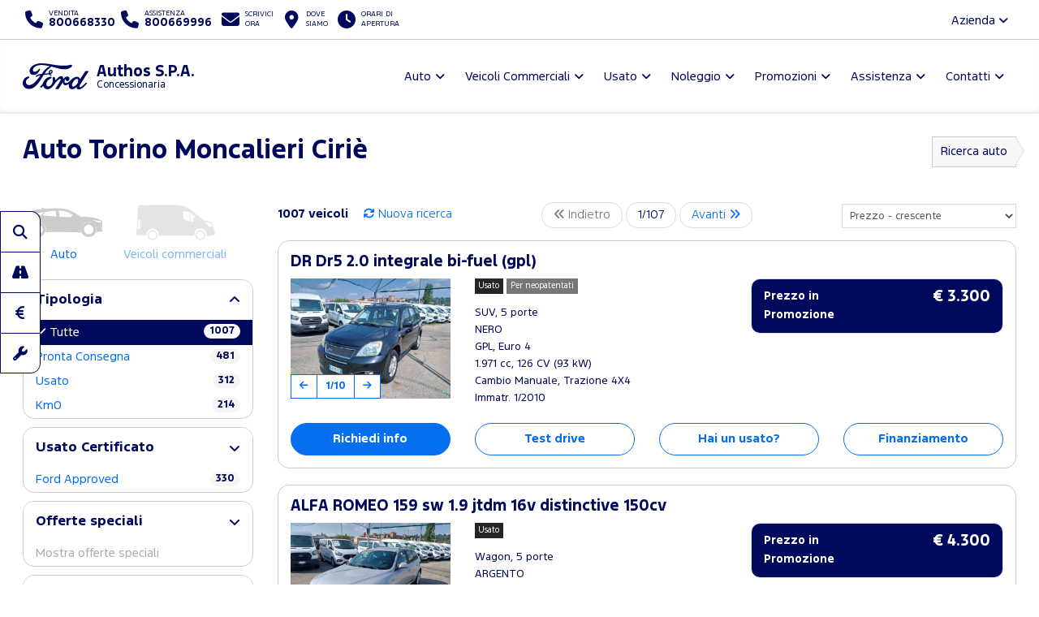

--- FILE ---
content_type: text/html; charset=utf-8
request_url: https://www.fordauthos.it/auto-torino
body_size: 237918
content:



<!DOCTYPE html>
<html lang="it">
<head>

	<script>
		dataLayer = [];
		dataLayer.push({ "dealer": "AUTHOS S.P.A." });
		var modalIds = [];

		//var _iub = _iub || [];
		// _iub.csConfiguration = {
		// 	"lang": "it"
		// };


		// _iub.csConfiguration = {
		// 	"floatingPreferencesButtonIcon": false,
		// 	"askConsentAtCookiePolicyUpdate": true,
		// 	"consentOnContinuedBrowsing": false,
		// 	"perPurposeConsent": true,
		// 	"whitelabel": true,
		// 	"lang": "it",
		// 	"siteId": 2107697,
		// 	"floatingPreferencesButtonDisplay": false, //"anchored-bottom-left",
		// 	"cookiePolicyId": 92022365,
		// 	"floatingPreferencesButtonCaption": ""
		// };
	</script>



	<meta charset="utf-8" />
	<meta http-equiv="X-UA-Compatible" content="IE=edge">
	<meta name="viewport" content="width=device-width, initial-scale=1.0" />
	
    <meta name="description" content="Trova la tua Ford a Torino Moncalieri Ciri&#xE8; in pronta consegna presso Authos. Scegli in base al modello, carburante, chilometraggio, emissioni e prezzo. ">

	<title>Auto Torino Moncalieri Ciriè Authos </title>
	<link rel="shortcut icon" type="image/x-icon" href="/favicon.ico?v=tHF79FHn2GdiSUXzr6WbmtBwlxRG7EK3kmKXf27s2Co">



	<link rel="stylesheet" href="/lib/bootstrap/dist/css/bootstrap.min.css?v=Qry4suqm7ip9yo-GDpIk-955Tlh1HW9UhqHZJN9odD4" />
	<link rel="stylesheet" href="/css/site.min.css?v=61kq2E8huAExK4Yb5QVVDU3NHsxCRPCehWePQoJ3bDI" />
	<link rel="stylesheet" href="https://cdnjs.cloudflare.com/ajax/libs/font-awesome/6.5.2/css/all.min.css" integrity="sha512-SnH5WK+bZxgPHs44uWIX+LLJAJ9/2PkPKZ5QiAj6Ta86w+fsb2TkcmfRyVX3pBnMFcV7oQPJkl9QevSCWr3W6A==" crossorigin="anonymous" referrerpolicy="no-referrer" />

	<script src="https://cdnjs.cloudflare.com/ajax/libs/modernizr/2.8.3/modernizr.min.js"></script>
	


    <link href="/css/srp.min.css?v=s9j2SS2D--C70b1Zy-bVxh6GJn570lqwrCLOBPr4EG4" rel="stylesheet" />
    <link href="https://cdnjs.cloudflare.com/ajax/libs/OwlCarousel2/2.2.1/assets/owl.carousel.min.css" rel="stylesheet" />
    <link href="https://cdnjs.cloudflare.com/ajax/libs/bootstrap-slider/10.0.0/css/bootstrap-slider.min.css" rel="stylesheet" />
    <link href="https://cdnjs.cloudflare.com/ajax/libs/bootstrap-datetimepicker/4.17.47/css/bootstrap-datetimepicker.min.css" rel="stylesheet" />







	<!-- Google Tag Manager -->
	<!-- End Google Tag Manager -->
	<!-- Google Tag Manager / Container for Adobe DTM -->
	<script>
		(function (w, d, s, l, i) {
			w[l] = w[l] || []; w[l].push({
				'gtm.start':
					new Date().getTime(), event: 'gtm.js'
			}); var f = d.getElementsByTagName(s)[0],
				j = d.createElement(s), dl = l != 'dataLayer' ? '&l=' + l : ''; j.async = true; j.src =
					'https://www.googletagmanager.com/gtm.js?id=' + i + dl; f.parentNode.insertBefore(j, f);
		})(window, document, 'script', 'dataLayer', 'GTM-5KD5PZV');</script>
	<!-- End Google Tag Manager -->


		<!-- Google Tag Manager for GA4 -->
		<script>
		(function (w, d, s, l, i) {
			w[l] = w[l] || []; w[l].push({
				'gtm.start':
				new Date().getTime(), event: 'gtm.js'
			}); var f = d.getElementsByTagName(s)[0],
				j = d.createElement(s), dl = l != 'dataLayer' ? '&l=' + l : ''; j.async = true; j.src =
					'https://www.googletagmanager.com/gtm.js?id=' + i + dl; f.parentNode.insertBefore(j, f);
			})(window, document, 'script', 'dataLayer', 'GTM-WL7V444');
		</script>
		<!-- End Google Tag Manager for GA4 -->



	<script type="application/ld+json">
		{
		"@context" : "http://schema.org",
		"@type" : "Organization",
		"url" : "https://www.fordauthos.it",
		"logo": "https://www.fordauthos.it/img/brand/ford-go-further.png",
		"legalName": "Authos",
		"email": "info@authos.it",
		"vatID": "04409710011",
		"contactPoint" : [
		{
		"@type" : "ContactPoint",
		"telephone" : "&#x2B;39800668330",
		"contactType" : "sales",
		"areaServed" : "IT"
		},
		{
		"@type" : "ContactPoint",
		"telephone" : "&#x2B;39800669996",
		"contactType" : "customer service",
		"areaServed" : "IT"
		}
		],
		"brand":
		{
		"@type" : "Organization",
		"legalName": "Ford Italia S.p.A.",
		"url": "https://www.ford.it",
		"address": {
		"@type": "PostalAddress",
		"addressLocality": "Roma, Italia",
		"postalCode": "00143",
		"streetAddress": "Via A. Argoli, 54"
		}
		},
		"memberOf":
		{
		"@type" : "Organization",
		"legalName": "Ford Italia S.p.A.",
		"url": "https://www.ford.it",
		"address": {
		"@type": "PostalAddress",
		"addressLocality": "Roma, Italia",
		"postalCode": "00143",
		"streetAddress": "Via A. Argoli, 54"
		}
		}
		}
	</script>
	<script type="application/ld+json">
		{
		"@context" : "http://schema.org",
		"@type" : "WebSite",
		"name" : "AUTHOS S.P.A.",
		"url" : "https://www.fordauthos.it"
		}
	</script>


	<!--Adobe-Ford data layer-->
	<script type="text/javascript">
		var digitaldata = digitaldata || {};
		digitaldata = {
			page: {
				variantName: '',
				dealerID: '36700'
			},
			vehicle: {
				nameplate: ''
			}
		};
	</script>
	
	
	

		<script src="//assets.adobedtm.com/1db89c73e928/f628046f98fe/launch-aacf9f154207.min.js" async></script>
	



</head>

<body>
	<!-- Google Tag Manager (noscript) -->
	<noscript>
		<iframe src="https://www.googletagmanager.com/ns.html?id=GTM-KRPDNGL"
				height="0" width="0" style="display:none;visibility:hidden"></iframe>
	</noscript>
	<noscript>
		<iframe src="https://www.googletagmanager.com/ns.html?id=GTM-5KD5PZV"
				height="0" width="0" style="display:none;visibility:hidden"></iframe>
	</noscript>
	<noscript>
		<iframe src="https://www.googletagmanager.com/ns.html?id=GTM-WL7V444"
				height="0" width="0" style="display:none;visibility:hidden"></iframe>
	</noscript>
	<!-- End Google Tag Manager (noscript) -->

	<div id="main-container">

		<header id="header" class="hidden-print">
			<div class="container-fluid">

				<div id="top-bar">
					<ul class="contact-items list-inline">
						<li id="phone-toggle" class="dropdown visible-xs-inline-block visible-sm-inline-block">
							<a data-toggle="dropdown" href="#" class="dropdown-toggle">
								<i class="fa fa-fw fa-phone"></i>
							</a>
						</li>
						<li id="phone-main" class="dropdown-item">
							<a href="tel:800668330">
								<i class="fa fa-fw fa-phone hidden-xs hidden-sm"></i>
								<span>
									<small>Vendita</small>
									<strong class="ctc ctc-vendita">
										800668330
									</strong>
								</span>
							</a>
						</li>
						<li id="phone-service" class="dropdown-item">
							<a href="tel:800669996">
								<i class="fa fa-fw fa-phone hidden-xs hidden-sm"></i>
								<span>
									<small>Assistenza</small>
									<strong class="ctc ctc-service">
										800669996
									</strong>
								</span>
							</a>
						</li>


							<li id="main-email">
								<a href="/contattaci-ora">
									<i class="fa fa-fw fa-envelope"></i>
									<span class="hidden-xs hidden-sm">
										<small>Scrivici <br />ora</small>
									</span>
								</a>
							</li>
						<li id="main-office">
							<a href="/dove-siamo">
								<i class="fa fa-fw fa-map-marker-alt"></i>
								<span class="hidden-xs hidden-sm">
									<small>Dove <br />siamo</small>
								</span>
							</a>
						</li>
						<li id="main-timetables" class="hidden-xs hidden-sm">
							<a href="/dove-siamo" class="scroll-to">
								<i class="fa fa-fw fa-clock"></i>
								<span class="hidden-xs">
										<small>Orari di <br />apertura</small>
								</span>
							</a>
						</li>
					</ul>
					<ul class="company-items list-inline pull-right hidden-xs hidden-sm ">
						<li id="company-nav" class="dropdown">
							<a data-toggle="dropdown">Azienda <i class="fa fa-angle-down"></i></a>
							<ul class="dropdown-menu">
								

										<li><a href="/guida-allacquisto/esplorazione-continua-torino">Esplorazione Continua</a></li>
								<li><a href="/guida-allacquisto/lavora-con-noi-torino">Lavora con noi</a></li>
							</ul>
						</li>
					</ul>
				</div>

				<nav id="header-nav" class="navbar navbar-default mega">

					

						<div class="navbar-header">
							<a class="navbar-brand d-flex align-items-center" href="/">
								<span class="brand-img">
									<img src="/img/brand/ford_oval_blue_logo.svg?v=R4QSQbKFaJMptfThcfQw2GnDRPsZ3T4iwDX-XJKn7XY" alt="Authos" />
								</span>
								<h1 class="dealer-name">
									Authos S.P.A.
										<span class="small d-block">Concessionaria</span>
								</h1>
							</a>
							<button type="button" class="navbar-toggle collapsed" data-toggle="collapse" data-target="#main-nav" aria-expanded="false">
								<span class="label-menu">Menu</span>
								<i class="fa fa-bars"></i>
								<i class="fa fa-times"></i>
							</button>
						</div>

						<div class="collapse navbar-collapse navbar-right" id="main-nav">
							<ul class="nav navbar-nav">

								<li class="dropdown">
									<a href="#" class="dropdown-toggle" data-toggle="dropdown" role="button" aria-haspopup="true" aria-expanded="false">Auto</a>
									<ul class="dropdown-menu">
											<li><a href="/ford-gamma-auto-torino">Gamma</a></li>

											<li><a href="/auto-torino/nuove">Pronta Consegna</a></li>
												<li><a href="/guida-allacquisto/video-consegna">Scopri la tua Ford</a></li>
												<li><a href="/assistenza/ford-pass-torino">Ford app</a></li>

														<li><a href="/guida-allacquisto/ricarica-domestica-torino">Ricarica Domestica</a></li>
														<li><a href="/guida-allacquisto/gamma-elettrica-ford-torino">Gamma elettrica Ford</a></li>
														<li><a href="/guida-allacquisto/gamma-ford-torino">Gamma Ford</a></li>
									</ul>
								</li>


								<li class="dropdown ">
									<a href="#" class="dropdown-toggle" data-toggle="dropdown" role="button" aria-haspopup="true" aria-expanded="false">Veicoli Commerciali</a>
									<ul class="dropdown-menu">
											<li><a href="/ford-veicoli-commerciali-gamma-torino">Gamma</a></li>

											<li><a href="/veicoli-commerciali-torino/nuove">Pronta Consegna</a></li>
												<li><a href="/assistenza/ford-pro-torino">Ford Pro</a></li>
												<li><a href="/assistenza/ford-service-pro-torino">Ford Pro Service</a></li>
												<li><a href="/assistenza/ford-liive-torino">FordLiive</a></li>

														<li><a href="/guida-allacquisto/veicoli-commerciali-elettrici-torino">Veicoli Commerciali 100% elettrici</a></li>
														<li><a href="/guida-allacquisto/intelligence-torino">Ford Pro&#x2122; Software</a></li>
														<li><a href="/guida-allacquisto/ricarica-torino">Ricarica Ford</a></li>
									</ul>
								</li>

									<li class="dropdown">
										<a href="#" class="dropdown-toggle" data-toggle="dropdown" role="button" aria-haspopup="true" aria-expanded="false">Usato</a>
										<ul class="dropdown-menu">
											<li><a href="/auto-torino/usate">Auto</a></li>
											<li><a href=" /veicoli-commerciali-torino/usate" class="">Veicoli Commerciali</a></li>
											<li><a href="/ford-approved">Programma Usato Ford Approved</a></li>
											<li><a href="/auto-torino?fordapproved=true" class="">Usato Ford Approved</a></li>
											<li><a href="/auto-torino/km0" class="">Auto km 0</a></li>

										</ul>
									</li>



									<li class="dropdown">
										<a href="#" class="dropdown-toggle" data-toggle="dropdown" role="button" aria-haspopup="true" aria-expanded="false">Noleggio</a>
										<ul class="dropdown-menu">
													<li><a href="/noleggio-torino/noleggio-ford">Noleggio Ford</a></li>
											<li><a href="/promozioni-noleggio-lungo-termine-e-leasing-ford-business-torino">Promozioni Noleggio e Leasing</a></li>
										</ul>
									</li>
								<li class="dropdown">
									<a href="#" class="dropdown-toggle" data-toggle="dropdown" role="button" aria-haspopup="true" aria-expanded="false">Promozioni</a>
									<ul class="dropdown-menu">
												<li><a href="/promozioni-auto-torino">Auto</a></li>
												<li><a href="/promozioni-veicoli-commerciali-torino">Veicoli Commerciali</a></li>
												<li><a href="/promozioni/Vetrina-Ecobonus-2025-torino">Vetrina Ecobonus 2025</a></li>
									</ul>
								</li>



								<li class="dropdown">
									<a href="#" class="dropdown-toggle" data-toggle="dropdown" role="button" aria-haspopup="true" aria-expanded="false">Assistenza</a>
									<ul class="dropdown-menu">
											<li><a href="/assistenza/prenota-intervento-officina-ford-torino">Prenota il tagliando</a></li>
										<li><a href="/assistenza/libera-il-tuo-tempo-torino">Libera il tuo tempo</a></li>
											<li><a href="/promozioni-ford-value-service-5plus-torino">Promozioni Ford Value Service 5+</a></li>											
											<li><a href="/promozioni-pneumatici-torino">Promozioni Pneumatici</a></li>											
										<li><a href="/assistenza/pacchetti-manutenzione-ford-torino">Pacchetti di manutenzione</a></li>
										<li><a href="/assistenza/ford-protect-torino">Ford Protect</a></li>

													<li><a href="/assistenza/ford-liive-torino">FordLiive</a></li>
													<li><a href="/assistenza/ford-service-pro-torino">Ford Pro Service</a></li>
									</ul>
								</li>
								<li class="dropdown">
									<a href="#" class="dropdown-toggle" data-toggle="dropdown" role="button" aria-haspopup="true" aria-expanded="false">Contatti</a>
									<ul class="dropdown-menu">
										<li><a href="/dove-siamo">Concessionaria</a></li>
												<li><a href="/altre-sedi/officine">Officine</a></li>
												<li><a href="/altre-sedi/carrozzerie">Carrozzerie</a></li>
											<li><a href="/contattaci-ora">Contattaci ora</a></li>
											<li><a href="/richiedi-preventivo-ford">Chiedi un preventivo</a></li>
											<li><a href="/test-drive-ford">Prenota un test drive</a></li>
										
										<li><a href="/guida-allacquisto/lavora-con-noi-torino">Lavora con noi</a></li>

									</ul>
								</li>

								<li class="dropdown visible-xs visible-sm ">
									<a href="#" class="dropdown-toggle" data-toggle="dropdown" role="button" aria-haspopup="true" aria-expanded="false">L'azienda</a>
									<ul class="dropdown-menu">

												<li><a href="/guida-allacquisto/esplorazione-continua-torino">Esplorazione Continua</a></li>
										<li><a href="/guida-allacquisto/lavora-con-noi-torino">Lavora con noi</a></li>

									</ul>
								</li>


							</ul>
						</div>
					
					


				</nav>

			</div>
		</header>

		<main id="main">
			




<div id="srp">
    

<style>
    .svg-container { 
        display: inline-block;
        position: relative;
        width: 100%;
        padding-bottom: 75%; 
        vertical-align: middle; 
        overflow: hidden; 
    }
    .svg-content { 
	    display: inline-block;
	    position: absolute;
	    top: 15%;
	    left: 0;
        fill: #ffffff; 
        padding: 50px; 
        filter: drop-shadow(1px 1px 5px #555); 
        stroke: #ababab;
    }
</style>

<div class="container-fluid">
    <div class="bg bg-default">

        <section id="page-top" class="page-headings">
            <div class="row">
                <div class="col-md-6 col-sm-6 col-xs-12">
                    <h1>Auto Torino Moncalieri Ciri&#xE8;</h1>
                </div>
                <div class="col-md-6 col-sm-6 hidden-xs">
                    <ol class="breadcrumb breadcrumb-arrow" itemscope itemtype="http://schema.org/BreadcrumbList">

                        <li itemprop="itemListElement" itemscope itemtype="http://schema.org/ListItem">
                            <a itemprop="item" href="/auto-torino">Ricerca auto</a>
                            <meta itemprop="name" content="Ricerca auto"/>
                            <meta itemprop="position" content="1" />
                        </li>




                    </ol>
                </div>
            </div>
        </section>

        <div class="content">

            <div class="row">

                <div class="col-md-3">

                    <section id="car-search">
                        <button id="filters-btn" class="btn btn-block btn-default visible-xs visible-sm" type="button" data-toggle="collapse" data-target="#car-filters" aria-expanded="false" aria-controls="car-filters">Filtri di ricerca</button>

                        <div id="car-filters" class="collapse ">

                            <div class="vehicle-type ">
                                <a id="auto" href="/auto-torino" class="active">
                                    <img src="/img/ford-car-icon.png" />
                                    <span>Auto</span>
                                </a>
                                <a id="vic" href="/veicoli-commerciali-torino" class="">
                                    <img src="/img/ford-cv-icon.png" />
                                    <span>Veicoli commerciali</span>
                                </a>
                            </div>

                            <div class="panel panel-default panel-noshowmore">
                                <div class="panel-heading" role="tab">
                                    <h4 class="panel-title">
                                        <a role="button" data-toggle="collapse" href="#type-panel" aria-expanded="false" aria-controls="">
 Tipologia
                                        </a>
                                    </h4>
                                </div>
                                <div id="type-panel" class="panel-collapse collapse in" role="tabpanel" aria-labelledby="" aria-expanded="false">
                                    <div class="panel-body">
                                        <ul id="typeVehicle">
                                            <li><a class="active" href="/auto-torino" data-item="Tutte">Tutte <span class="badge">1007</span></a></li>
                                            <li><a class="" href="/auto-torino/nuove" data-item="nuovo">Pronta Consegna <span class="badge">481</span></a></li>
                                            <li><a class="" href="/auto-torino/usate" data-item="usato">Usato <span class="badge">312</span></a></li>
                                            <li><a class="" href="/auto-torino/km0" data-item="km0">Km0 <span class="badge">214</span></a></li>
                                        </ul>
                                    </div>
                                </div>
                            </div>

                            <div class="panel panel-default">
                                <div class="panel-heading" role="tab">
                                    <h4 class="panel-title">
                                        <a class="collapsed" role="button" data-toggle="collapse" href="#certificate-panel" aria-expanded="false" aria-controls="">
 Usato Certificato
                                        </a>
                                    </h4>
                                </div>
                                <div id="certificate-panel" class="panel-collapse collapse in" role="tabpanel" aria-labelledby="" aria-expanded="false">
                                    <div class="panel-body">
                                        <ul id="ddlWarranty">
                                            <li><a class="" href="#" rel="nofollow" data-item="fordapproved">Ford Approved <span class="badge">330</span></a></li>
                                        </ul>
                                    </div>
                                </div>
                            </div>


                            <div class="panel panel-default">
                                <div class="panel-heading" role="tab">
                                    <h4 class="panel-title">
                                        <a class="collapsed" role="button" data-toggle="collapse" href="#ispromo-panel" aria-expanded="false" aria-controls="">
 Offerte speciali
                                        </a>
                                    </h4>
                                </div>
                                <div id="ispromo-panel" class="panel-collapse collapse in" role="tabpanel" aria-labelledby="" aria-expanded="false">
                                    <div class="panel-body">
                                        <ul id="ddlIsPromo">
                                            <li><a class="disabled" href="#" rel="nofollow" data-item="true">Mostra offerte speciali <span class="badge">0</span></a></li>
                                        </ul>
                                    </div>
                                </div>
                            </div>



                            <div class="panel panel-default">
                                <div class="panel-heading" role="tab">
                                    <h4 class="panel-title">
                                        <a class="collapsed" role="button" data-toggle="collapse" href="#style-panel" aria-expanded="false" aria-controls="">
 Carrozzeria
                                        </a>
                                    </h4>
                                </div>
                                <div id="style-panel" class="panel-collapse collapse in" role="tabpanel" aria-labelledby="" aria-expanded="false">
                                    <div class="panel-body">
                                        <ul id="ddlBody">
                                                <li><a class="" href="#" rel="nofollow" data-item="city car">City Car <span class="badge ">35</span></a></li>
                                                <li><a class="" href="#" rel="nofollow" data-item="berlina">Berlina <span class="badge ">99</span></a></li>
                                                <li><a class="" href="#" rel="nofollow" data-item="wagon">Wagon <span class="badge ">104</span></a></li>
                                                <li><a class="" href="#" rel="nofollow" data-item="cabriolet">Cabriolet <span class="badge ">4</span></a></li>
                                                <li><a class="" href="#" rel="nofollow" data-item="coup&#xE9;">Coup&#xE9; <span class="badge ">1</span></a></li>
                                                <li><a class="" href="#" rel="nofollow" data-item="monovolume">Monovolume <span class="badge ">112</span></a></li>
                                                <li><a class="" href="#" rel="nofollow" data-item="crossover">Crossover <span class="badge ">290</span></a></li>
                                                <li><a class="" href="#" rel="nofollow" data-item="suv">SUV <span class="badge ">348</span></a></li>
                                                <li><a class="" href="#" rel="nofollow" data-item="altro">Altro <span class="badge ">14</span></a></li>
                                        </ul>
                                    </div>
                                </div>
                            </div>

                            <div class="panel panel-default">
                                <div class="panel-heading" role="tab">
                                    <h4 class="panel-title">
                                        <a role="button" data-toggle="collapse" href="#brand-panel" aria-expanded="false" aria-controls="">
 Marca
                                        </a>
                                    </h4>
                                </div>
                                <div id="brand-panel" class="panel-collapse collapse in" role="tabpanel" aria-labelledby="" aria-expanded="false">
                                    <div class="panel-body">
                                        <ul id="ddlBrand">
                                                    <li><a class="" href="#" data-item="FORD">FORD <span class="badge">918</span></a></li>
                                                <li><a class="" href="#" data-item="ALFA ROMEO">ALFA ROMEO <span class="badge">2</span></a></li>
                                                <li><a class="" href="#" data-item="AUDI">AUDI <span class="badge">1</span></a></li>
                                                <li><a class="" href="#" data-item="CITROEN">CITROEN <span class="badge">6</span></a></li>
                                                <li><a class="" href="#" data-item="DR">DR <span class="badge">1</span></a></li>
                                                <li><a class="" href="#" data-item="FIAT">FIAT <span class="badge">19</span></a></li>
                                                <li><a class="" href="#" data-item="HYUNDAI">HYUNDAI <span class="badge">2</span></a></li>
                                                <li><a class="" href="#" data-item="JEEP">JEEP <span class="badge">20</span></a></li>
                                                <li><a class="" href="#" data-item="LANCIA">LANCIA <span class="badge">2</span></a></li>
                                                <li><a class="" href="#" data-item="LAND ROVER">LAND ROVER <span class="badge">1</span></a></li>
                                                <li><a class="" href="#" data-item="MAHINDRA">MAHINDRA <span class="badge">10</span></a></li>
                                                <li><a class="" href="#" data-item="MAZDA">MAZDA <span class="badge">1</span></a></li>
                                                <li><a class="" href="#" data-item="MERCEDES">MERCEDES <span class="badge">2</span></a></li>
                                                <li><a class="" href="#" data-item="MG">MG <span class="badge">1</span></a></li>
                                                <li><a class="" href="#" data-item="MINI">MINI <span class="badge">3</span></a></li>
                                                <li><a class="" href="#" data-item="OPEL">OPEL <span class="badge">2</span></a></li>
                                                <li><a class="" href="#" data-item="PEUGEOT">PEUGEOT <span class="badge">2</span></a></li>
                                                <li><a class="" href="#" data-item="RENAULT">RENAULT <span class="badge">3</span></a></li>
                                                <li><a class="" href="#" data-item="SMART">SMART <span class="badge">1</span></a></li>
                                                <li><a class="" href="#" data-item="SUZUKI">SUZUKI <span class="badge">2</span></a></li>
                                                <li><a class="" href="#" data-item="TOYOTA">TOYOTA <span class="badge">2</span></a></li>
                                                <li><a class="" href="#" data-item="VOLKSWAGEN">VOLKSWAGEN <span class="badge">5</span></a></li>
                                                <li><a class="" href="#" data-item="VOLVO">VOLVO <span class="badge">1</span></a></li>
                                        </ul>
                                    </div>
                                </div>
                            </div>

                            <div class="panel panel-default">
                                <div class="panel-heading" role="tab">
                                    <h4 class="panel-title">
                                        <a role="button" data-toggle="collapse" href="#model-panel" aria-expanded="false" aria-controls="">
 Modello
                                        </a>
                                    </h4>
                                </div>
                                <div id="model-panel" class="panel-collapse collapse in" role="tabpanel" aria-labelledby="" aria-expanded="false">
                                    <div class="panel-body">
                                        <ul id="ddlModel">
                                                <li><a class="" href="#" data-item="159 Station Wagon">159 Station Wagon <span class="badge ">1</span></a></li>
                                                <li><a class="" href="#" data-item="2008">2008 <span class="badge ">1</span></a></li>
                                                <li><a class="" href="#" data-item="3008">3008 <span class="badge ">1</span></a></li>
                                                <li><a class="" href="#" data-item="500">500 <span class="badge ">2</span></a></li>
                                                <li><a class="" href="#" data-item="500C">500C <span class="badge ">4</span></a></li>
                                                <li><a class="" href="#" data-item="500L">500L <span class="badge ">3</span></a></li>
                                                <li><a class="" href="#" data-item="500X">500X <span class="badge ">7</span></a></li>
                                                <li><a class="" href="#" data-item="A4 Allroad">A4 Allroad <span class="badge ">1</span></a></li>
                                                <li><a class="" href="#" data-item="Avenger">Avenger <span class="badge ">7</span></a></li>
                                                <li><a class="" href="#" data-item="Aygo X">Aygo X <span class="badge ">1</span></a></li>
                                                <li><a class="" href="#" data-item="Bayon">Bayon <span class="badge ">2</span></a></li>
                                                <li><a class="" href="#" data-item="C3">C3 <span class="badge ">3</span></a></li>
                                                <li><a class="" href="#" data-item="C3 Aircross">C3 Aircross <span class="badge ">1</span></a></li>
                                                <li><a class="" href="#" data-item="C4">C4 <span class="badge ">2</span></a></li>
                                                <li><a class="" href="#" data-item="Citan">Citan <span class="badge ">1</span></a></li>
                                                <li><a class="" href="#" data-item="Classe B">Classe B <span class="badge ">1</span></a></li>
                                                <li><a class="" href="#" data-item="Clio Sporter">Clio Sporter <span class="badge ">1</span></a></li>
                                                <li><a class="" href="#" data-item="C-Max">C-Max <span class="badge ">1</span></a></li>
                                                <li><a class="" href="#" data-item="Compass">Compass <span class="badge ">2</span></a></li>
                                                <li><a class="" href="#" data-item="Crossland">Crossland <span class="badge ">1</span></a></li>
                                                <li><a class="" href="#" data-item="Crossland X">Crossland X <span class="badge ">1</span></a></li>
                                                <li><a class="" href="#" data-item="CX-30">CX-30 <span class="badge ">1</span></a></li>
                                                <li><a class="" href="#" data-item="Defender">Defender <span class="badge ">1</span></a></li>
                                                <li><a class="" href="#" data-item="DR 5">DR 5 <span class="badge ">1</span></a></li>
                                                <li><a class="" href="#" data-item="EcoSport">EcoSport <span class="badge ">43</span></a></li>
                                                <li><a class="" href="#" data-item="Edge">Edge <span class="badge ">1</span></a></li>
                                                <li><a class="" href="#" data-item="Explorer EV">Explorer EV <span class="badge ">7</span></a></li>
                                                <li><a class="" href="#" data-item="Fiesta">Fiesta <span class="badge ">26</span></a></li>
                                                <li><a class="" href="#" data-item="Focus">Focus <span class="badge ">107</span></a></li>
                                                <li><a class="" href="#" data-item="Focus Station Wagon">Focus Station Wagon <span class="badge ">94</span></a></li>
                                                <li><a class="" href="#" data-item="Fortwo">Fortwo <span class="badge ">1</span></a></li>
                                                <li><a class="" href="#" data-item="Giulietta">Giulietta <span class="badge ">1</span></a></li>
                                                <li><a class="" href="#" data-item="Golf">Golf <span class="badge ">2</span></a></li>
                                                <li><a class="" href="#" data-item="Kuga">Kuga <span class="badge ">70</span></a></li>
                                                <li><a class="" href="#" data-item="KUV100">KUV100 <span class="badge ">10</span></a></li>
                                                <li><a class="" href="#" data-item="Mini 5 porte">Mini 5 porte <span class="badge ">1</span></a></li>
                                                <li><a class="" href="#" data-item="Mini Clubman">Mini Clubman <span class="badge ">1</span></a></li>
                                                <li><a class="" href="#" data-item="Mini Countryman">Mini Countryman <span class="badge ">1</span></a></li>
                                                <li><a class="" href="#" data-item="Mondeo Station Wagon">Mondeo Station Wagon <span class="badge ">4</span></a></li>
                                                <li><a class="" href="#" data-item="Mustang Mach-E">Mustang Mach-E <span class="badge ">2</span></a></li>
                                                <li><a class="" href="#" data-item="Nuova Kuga">Nuova Kuga <span class="badge ">2</span></a></li>
                                                <li><a class="" href="#" data-item="Nuova Puma">Nuova Puma <span class="badge ">30</span></a></li>
                                                <li><a class="" href="#" data-item="Nuova Puma Gen-E">Nuova Puma Gen-E <span class="badge ">5</span></a></li>
                                                <li><a class="" href="#" data-item="Nuovo Tourneo Courier">Nuovo Tourneo Courier <span class="badge ">95</span></a></li>
                                                <li><a class="" href="#" data-item="Nuovo Tourneo Custom">Nuovo Tourneo Custom <span class="badge ">11</span></a></li>
                                                <li><a class="" href="#" data-item="Panda">Panda <span class="badge ">2</span></a></li>
                                                <li><a class="" href="#" data-item="Puma">Puma <span class="badge ">404</span></a></li>
                                                <li><a class="" href="#" data-item="Punto">Punto <span class="badge ">1</span></a></li>
                                                <li><a class="" href="#" data-item="Renegade">Renegade <span class="badge ">11</span></a></li>
                                                <li><a class="" href="#" data-item="Scenic">Scenic <span class="badge ">1</span></a></li>
                                                <li><a class="" href="#" data-item="S-Cross">S-Cross <span class="badge ">1</span></a></li>
                                                <li><a class="" href="#" data-item="Taigo">Taigo <span class="badge ">1</span></a></li>
                                                <li><a class="" href="#" data-item="T-Cross">T-Cross <span class="badge ">1</span></a></li>
                                                <li><a class="" href="#" data-item="Tiguan Allspace">Tiguan Allspace <span class="badge ">1</span></a></li>
                                                <li><a class="" href="#" data-item="Tour V761">Tour V761 <span class="badge ">1</span></a></li>
                                                <li><a class="" href="#" data-item="Tourneo Connect">Tourneo Connect <span class="badge ">1</span></a></li>
                                                <li><a class="" href="#" data-item="Tourneo Courier">Tourneo Courier <span class="badge ">14</span></a></li>
                                                <li><a class="" href="#" data-item="Twingo">Twingo <span class="badge ">1</span></a></li>
                                                <li><a class="" href="#" data-item="Vitara">Vitara <span class="badge ">1</span></a></li>
                                                <li><a class="" href="#" data-item="XC40">XC40 <span class="badge ">1</span></a></li>
                                                <li><a class="" href="#" data-item="Yaris">Yaris <span class="badge ">1</span></a></li>
                                                <li><a class="" href="#" data-item="Ypsilon">Ypsilon <span class="badge ">2</span></a></li>
                                                <li><a class="" href="#" data-item="ZS">ZS <span class="badge ">1</span></a></li>
                                        </ul>
                                    </div>
                                </div>
                            </div>

                                <div class="panel panel-default">
                                    <div class="panel-heading" role="tab">
                                        <h4 class="panel-title">
                                            <a role="button" data-toggle="collapse" href="#carline-panel" aria-expanded="false" aria-controls="">
 Allestimento
                                            </a>
                                        </h4>
                                    </div>
                                    <div id="carline-panel" class="panel-collapse collapse in" role="tabpanel" aria-labelledby="" aria-expanded="false">
                                        <div class="panel-body">
                                            <ul id="ddlCarline">
                                                    <li><a class="" href="#" data-item="Active">Active <span class="badge ">55</span></a></li>
                                                    <li><a class="" href="#" data-item="Active X">Active X <span class="badge ">1</span></a></li>
                                                    <li><a class="" href="#" data-item="Allure">Allure <span class="badge ">1</span></a></li>
                                                    <li><a class="" href="#" data-item="Bose">Bose <span class="badge ">1</span></a></li>
                                                    <li><a class="" href="#" data-item="Business">Business <span class="badge ">14</span></a></li>
                                                    <li><a class="" href="#" data-item="Business Co-Pilot">Business Co-Pilot <span class="badge ">6</span></a></li>
                                                    <li><a class="" href="#" data-item="City Life">City Life <span class="badge ">1</span></a></li>
                                                    <li><a class="" href="#" data-item="Connect">Connect <span class="badge ">15</span></a></li>
                                                    <li><a class="" href="#" data-item="Cooper D">Cooper D <span class="badge ">1</span></a></li>
                                                    <li><a class="" href="#" data-item="Cooper D Business XL">Cooper D Business XL <span class="badge ">1</span></a></li>
                                                    <li><a class="" href="#" data-item="Cooper SD">Cooper SD <span class="badge ">1</span></a></li>
                                                    <li><a class="" href="#" data-item="Cross">Cross <span class="badge ">1</span></a></li>
                                                    <li><a class="" href="#" data-item="Cross Plus">Cross Plus <span class="badge ">1</span></a></li>
                                                    <li><a class="" href="#" data-item="Design">Design <span class="badge ">3</span></a></li>
                                                    <li><a class="" href="#" data-item="Distinctive">Distinctive <span class="badge ">1</span></a></li>
                                                    <li><a class="" href="#" data-item="Dolcevita">Dolcevita <span class="badge ">4</span></a></li>
                                                    <li><a class="" href="#" data-item="Duel">Duel <span class="badge ">1</span></a></li>
                                                    <li><a class="" href="#" data-item="Duel2">Duel2 <span class="badge ">1</span></a></li>
                                                    <li><a class="" href="#" data-item="E">E <span class="badge ">1</span></a></li>
                                                    <li><a class="" href="#" data-item="Edition">Edition <span class="badge ">1</span></a></li>
                                                    <li><a class="" href="#" data-item="Exceed Bose Sound Pack">Exceed Bose Sound Pack <span class="badge ">1</span></a></li>
                                                    <li><a class="" href="#" data-item="Explorer Premium">Explorer Premium <span class="badge ">7</span></a></li>
                                                    <li><a class="" href="#" data-item="Extended Range">Extended Range <span class="badge ">2</span></a></li>
                                                    <li><a class="" href="#" data-item="Feel">Feel <span class="badge ">1</span></a></li>
                                                    <li><a class="" href="#" data-item="First Edition">First Edition <span class="badge ">1</span></a></li>
                                                    <li><a class="" href="#" data-item="Friendly">Friendly <span class="badge ">1</span></a></li>
                                                    <li><a class="" href="#" data-item="Gen-E">Gen-E <span class="badge ">3</span></a></li>
                                                    <li><a class="" href="#" data-item="Gen-E Premium">Gen-E Premium <span class="badge ">1</span></a></li>
                                                    <li><a class="" href="#" data-item="GT Pack">GT Pack <span class="badge ">1</span></a></li>
                                                    <li><a class="" href="#" data-item="Hey Google">Hey Google <span class="badge ">1</span></a></li>
                                                    <li><a class="" href="#" data-item="Highline Executive">Highline Executive <span class="badge ">1</span></a></li>
                                                    <li><a class="" href="#" data-item="Innovation">Innovation <span class="badge ">1</span></a></li>
                                                    <li><a class="" href="#" data-item="K6&#x2B;">K6&#x2B; <span class="badge ">10</span></a></li>
                                                    <li><a class="" href="#" data-item="Katana">Katana <span class="badge ">1</span></a></li>
                                                    <li><a class="" href="#" data-item="Limited">Limited <span class="badge ">9</span></a></li>
                                                    <li><a class="" href="#" data-item="Longitude">Longitude <span class="badge ">2</span></a></li>
                                                    <li><a class="" href="#" data-item="Lounge">Lounge <span class="badge ">1</span></a></li>
                                                    <li><a class="" href="#" data-item="Luxury">Luxury <span class="badge ">1</span></a></li>
                                                    <li><a class="" href="#" data-item="Non disponibile">Non disponibile <span class="badge ">7</span></a></li>
                                                    <li><a class="" href="#" data-item="Perfect">Perfect <span class="badge ">1</span></a></li>
                                                    <li><a class="" href="#" data-item="Plus">Plus <span class="badge ">12</span></a></li>
                                                    <li><a class="" href="#" data-item="Pop Star">Pop Star <span class="badge ">1</span></a></li>
                                                    <li><a class="" href="#" data-item="Premium">Premium <span class="badge ">1</span></a></li>
                                                    <li><a class="" href="#" data-item="R-Design">R-Design <span class="badge ">1</span></a></li>
                                                    <li><a class="" href="#" data-item="R-Line">R-Line <span class="badge ">1</span></a></li>
                                                    <li><a class="" href="#" data-item="S">S <span class="badge ">1</span></a></li>
                                                    <li><a class="" href="#" data-item="Shine">Shine <span class="badge ">4</span></a></li>
                                                    <li><a class="" href="#" data-item="Silver">Silver <span class="badge ">2</span></a></li>
                                                    <li><a class="" href="#" data-item="Sound Edition">Sound Edition <span class="badge ">5</span></a></li>
                                                    <li><a class="" href="#" data-item="Sport">Sport <span class="badge ">3</span></a></li>
                                                    <li><a class="" href="#" data-item="Sport Edition">Sport Edition <span class="badge ">1</span></a></li>
                                                    <li><a class="" href="#" data-item="ST">ST <span class="badge ">1</span></a></li>
                                                    <li><a class="" href="#" data-item="Starview">Starview <span class="badge ">1</span></a></li>
                                                    <li><a class="" href="#" data-item="ST-Line">ST-Line <span class="badge ">430</span></a></li>
                                                    <li><a class="" href="#" data-item="ST-Line Business">ST-Line Business <span class="badge ">1</span></a></li>
                                                    <li><a class="" href="#" data-item="ST-line Design">ST-line Design <span class="badge ">4</span></a></li>
                                                    <li><a class="" href="#" data-item="ST-Line X">ST-Line X <span class="badge ">58</span></a></li>
                                                    <li><a class="" href="#" data-item="ST-line X Design">ST-line X Design <span class="badge ">2</span></a></li>
                                                    <li><a class="" href="#" data-item="Street">Street <span class="badge ">1</span></a></li>
                                                    <li><a class="" href="#" data-item="Style">Style <span class="badge ">1</span></a></li>
                                                    <li><a class="" href="#" data-item="Summit">Summit <span class="badge ">7</span></a></li>
                                                    <li><a class="" href="#" data-item="Super">Super <span class="badge ">1</span></a></li>
                                                    <li><a class="" href="#" data-item="Titanium">Titanium <span class="badge ">217</span></a></li>
                                                    <li><a class="" href="#" data-item="Titanium Business">Titanium Business <span class="badge ">1</span></a></li>
                                                    <li><a class="" href="#" data-item="Titanium Edition">Titanium Edition <span class="badge ">74</span></a></li>
                                                    <li><a class="" href="#" data-item="Titanium S">Titanium S <span class="badge ">1</span></a></li>
                                                    <li><a class="" href="#" data-item="Titanium X">Titanium X <span class="badge ">1</span></a></li>
                                                    <li><a class="" href="#" data-item="Trekking">Trekking <span class="badge ">2</span></a></li>
                                                    <li><a class="" href="#" data-item="V co-pilot">V co-pilot <span class="badge ">1</span></a></li>
                                                    <li><a class="" href="#" data-item="Vignale">Vignale <span class="badge ">3</span></a></li>
                                                    <li><a class="" href="#" data-item="X">X <span class="badge ">1</span></a></li>
                                                    <li><a class="" href="#" data-item="XLine">XLine <span class="badge ">2</span></a></li>
                                                    <li><a class="" href="#" data-item="You!">You! <span class="badge ">1</span></a></li>
                                            </ul>
                                        </div>
                                    </div>
                                </div>



                            <div class="panel panel-default">
                                <div class="panel-heading" role="tab">
                                    <h4 class="panel-title">
                                        <a role="button" data-toggle="collapse" href="#color-panel" aria-expanded="false" aria-controls=""> Colore</a>
                                    </h4>
                                </div>
                                <div id="color-panel" class="panel-collapse collapse in" role="tabpanel" aria-labelledby="" aria-expanded="false">
                                    <div class="panel-body">
                                        <ul id="ddlColourBase">
                                                <li><a class="" href="#" rel="nofollow" data-item="Altro">Altro <span class="badge ">13</span></a></li>
                                                <li><a class="" href="#" rel="nofollow" data-item="arancione">arancione <span class="badge ">4</span></a></li>
                                                <li><a class="" href="#" rel="nofollow" data-item="azzurro">azzurro <span class="badge ">1</span></a></li>
                                                <li><a class="" href="#" rel="nofollow" data-item="bianco">bianco <span class="badge ">129</span></a></li>
                                                <li><a class="" href="#" rel="nofollow" data-item="blu">blu <span class="badge ">67</span></a></li>
                                                <li><a class="" href="#" rel="nofollow" data-item="giallo">giallo <span class="badge ">4</span></a></li>
                                                <li><a class="" href="#" rel="nofollow" data-item="grigio">grigio <span class="badge ">532</span></a></li>
                                                <li><a class="" href="#" rel="nofollow" data-item="nero">nero <span class="badge ">184</span></a></li>
                                                <li><a class="" href="#" rel="nofollow" data-item="rosso">rosso <span class="badge ">49</span></a></li>
                                                <li><a class="" href="#" rel="nofollow" data-item="verde">verde <span class="badge ">24</span></a></li>
                                        </ul>
                                    </div>
                                </div>
                            </div>




                            <div class="panel panel-default">
                                <div class="panel-heading" role="tab">
                                    <h4 class="panel-title">
                                        <a class="collapsed" role="button" data-toggle="collapse" href="#fuel-panel" aria-expanded="false" aria-controls="">
 Carburante
                                        </a>
                                    </h4>
                                </div>
                                <div id="fuel-panel" class="panel-collapse collapse " role="tabpanel" aria-labelledby="" aria-expanded="false">
                                    <div class="panel-body">
                                        <ul id="ddlFuel">
                                                <li><a class="" href="#" rel="nofollow" data-item="Benzina">Benzina <span class="badge">215</span></a></li>
                                                <li><a class="" href="#" rel="nofollow" data-item="Elettrica">Elettrica <span class="badge">15</span></a></li>
                                                <li><a class="" href="#" rel="nofollow" data-item="Elettrica/benzina">Elettrica/benzina <span class="badge">581</span></a></li>
                                                <li><a class="" href="#" rel="nofollow" data-item="Gasolio">Diesel <span class="badge">187</span></a></li>
                                                <li><a class="" href="#" rel="nofollow" data-item="GPL">GPL <span class="badge">7</span></a></li>
                                                <li><a class="" href="#" rel="nofollow" data-item="Metano">Metano <span class="badge">2</span></a></li>
                                        </ul>
                                    </div>
                                </div>
                            </div>

                            <div class="panel panel-default">
                                <div class="panel-heading" role="tab">
                                    <h4 class="panel-title">
                                        <a class="collapsed" role="button" data-toggle="collapse" href="#transmission-panel" aria-expanded="false" aria-controls="">
 Cambio
                                        </a>
                                    </h4>
                                </div>
                                <div id="transmission-panel" class="panel-collapse collapse " role="tabpanel" aria-labelledby="" aria-expanded="false">
                                    <div class="panel-body">
                                        <ul id="ddlTrasmission">
                                                <li><a class="" href="#" rel="nofollow" data-item="Automatico">Automatico <span class="badge">360</span></a></li>
                                                <li><a class="" href="#" rel="nofollow" data-item="Manuale">Manuale <span class="badge">647</span></a></li>
                                        </ul>
                                    </div>
                                </div>
                            </div>



                            <div class="panel panel-default">
                                <div class="panel-heading" role="tab">
                                    <h4 class="panel-title">
                                        <a class="collapsed" role="button" data-toggle="collapse" href="#traction-panel" aria-expanded="false" aria-controls="">
 Trazione
                                        </a>
                                    </h4>
                                </div>
                                <div id="traction-panel" class="panel-collapse collapse " role="tabpanel" aria-labelledby="" aria-expanded="false">
                                    <div class="panel-body">
                                        <ul id="ddlTraction">
                                                <li><a class="" href="#" rel="nofollow" data-item="4x4">4x4 <span class="badge">14</span></a></li>
                                                <li><a class="" href="#" rel="nofollow" data-item="anteriore">anteriore <span class="badge">981</span></a></li>
                                                <li><a class="" href="#" rel="nofollow" data-item="posteriore">posteriore <span class="badge">12</span></a></li>
                                        </ul>
                                    </div>
                                </div>
                            </div>



                            <div class="panel panel-default">
                                <div class="panel-heading" role="tab">
                                    <h4 class="panel-title">
                                        <a class="collapsed" role="button" data-toggle="collapse" href="#year-panel" aria-expanded="false" aria-controls="">
 Anno
                                        </a>
                                    </h4>
                                </div>
                                <div id="year-panel" class="panel-collapse collapse " role="tabpanel" aria-labelledby="" aria-expanded="false">
                                    <div class="panel-body">
                                        <ul id="ddlYear">
                                                <li><a class="" href="#" rel="nofollow" data-item="2006">dal 2006 <span class="badge">1007</span></a></li>
                                                <li><a class="" href="#" rel="nofollow" data-item="2007">dal 2007 <span class="badge">1006</span></a></li>
                                                <li><a class="" href="#" rel="nofollow" data-item="2009">dal 2009 <span class="badge">1005</span></a></li>
                                                <li><a class="" href="#" rel="nofollow" data-item="2010">dal 2010 <span class="badge">1004</span></a></li>
                                                <li><a class="" href="#" rel="nofollow" data-item="2011">dal 2011 <span class="badge">1003</span></a></li>
                                                <li><a class="" href="#" rel="nofollow" data-item="2014">dal 2014 <span class="badge">1000</span></a></li>
                                                <li><a class="" href="#" rel="nofollow" data-item="2015">dal 2015 <span class="badge">998</span></a></li>
                                                <li><a class="" href="#" rel="nofollow" data-item="2016">dal 2016 <span class="badge">994</span></a></li>
                                                <li><a class="" href="#" rel="nofollow" data-item="2017">dal 2017 <span class="badge">985</span></a></li>
                                                <li><a class="" href="#" rel="nofollow" data-item="2018">dal 2018 <span class="badge">976</span></a></li>
                                                <li><a class="" href="#" rel="nofollow" data-item="2019">dal 2019 <span class="badge">969</span></a></li>
                                                <li><a class="" href="#" rel="nofollow" data-item="2020">dal 2020 <span class="badge">929</span></a></li>
                                                <li><a class="" href="#" rel="nofollow" data-item="2021">dal 2021 <span class="badge">878</span></a></li>
                                                <li><a class="" href="#" rel="nofollow" data-item="2022">dal 2022 <span class="badge">777</span></a></li>
                                                <li><a class="" href="#" rel="nofollow" data-item="2023">dal 2023 <span class="badge">720</span></a></li>
                                                <li><a class="" href="#" rel="nofollow" data-item="2024">dal 2024 <span class="badge">707</span></a></li>
                                                <li><a class="" href="#" rel="nofollow" data-item="2025">dal 2025 <span class="badge">695</span></a></li>
                                                <li><a class="" href="#" rel="nofollow" data-item="2026">dal 2026 <span class="badge">648</span></a></li>
                                        </ul>
                                    </div>
                                </div>
                            </div>

                            <div class="panel panel-default">
                                <div class="panel-heading" role="tab">
                                    <h4 class="panel-title">
                                        <a class="collapsed" role="button" data-toggle="collapse" href="#km-panel" aria-expanded="false" aria-controls="">
 Chilometraggio
                                        </a>
                                    </h4>
                                </div>
                                <div id="km-panel" class="panel-collapse collapse " role="tabpanel" aria-labelledby="" aria-expanded="false">
                                    <div class="panel-body">
                                        <ul id="ddlKm">
                                                <li><a class="" href="#" rel="nofollow" data-item="10000">Fino a 10.000 km <span class="badge">706</span></a></li>
                                                <li><a class="" href="#" rel="nofollow" data-item="20000">Fino a 20.000 km <span class="badge">729</span></a></li>
                                                <li><a class="" href="#" rel="nofollow" data-item="30000">Fino a 30.000 km <span class="badge">742</span></a></li>
                                                <li><a class="" href="#" rel="nofollow" data-item="40000">Fino a 40.000 km <span class="badge">773</span></a></li>
                                                <li><a class="" href="#" rel="nofollow" data-item="50000">Fino a 50.000 km <span class="badge">815</span></a></li>
                                                <li><a class="" href="#" rel="nofollow" data-item="60000">Fino a 60.000 km <span class="badge">860</span></a></li>
                                                <li><a class="" href="#" rel="nofollow" data-item="70000">Fino a 70.000 km <span class="badge">901</span></a></li>
                                                <li><a class="" href="#" rel="nofollow" data-item="80000">Fino a 80.000 km <span class="badge">932</span></a></li>
                                                <li><a class="" href="#" rel="nofollow" data-item="90000">Fino a 90.000 km <span class="badge">954</span></a></li>
                                                <li><a class="" href="#" rel="nofollow" data-item="100000">Fino a 100.000 km <span class="badge">968</span></a></li>
                                                <li><a class="" href="#" rel="nofollow" data-item="150000">Fino a 150.000 km <span class="badge">999</span></a></li>
                                                <li><a class="" href="#" rel="nofollow" data-item="200000">Fino a 200.000 km <span class="badge">1004</span></a></li>
                                                <li><a class="" href="#" rel="nofollow" data-item="300000">Fino a 300.000 km <span class="badge">1005</span></a></li>
                                                <li><a class="" href="#" rel="nofollow" data-item="500000">Fino a 500.000 km <span class="badge">1007</span></a></li>
                                        </ul>
                                    </div>
                                </div>
                            </div>

                            <div class="panel panel-default">
                                <div class="panel-heading">
                                    <h4 class="panel-title">
                                        <a class="collapsed" role="button" data-toggle="collapse" href="#price-panel" aria-expanded="false" aria-controls="">
 Prezzo
                                        </a>
                                    </h4>
                                </div>
                                <div id="price-panel" class="panel-collapse collapse in" role="tabpanel" aria-labelledby="" aria-expanded="false">
                                    <div class="panel-body">
                                        <div class="slider-filter">
                                            <input type="hidden" id="ddlMaxPrice" />
                                            <p id="filter-price-label">Max: € <strong id="filter-price-value">60.000</strong></p>
                                            <input id="ddlPrice" type="text"
                                                   data-slider-min="10000"
                                                   data-slider-max="60000"
                                                   data-slider-step="5000"
                                                   data-slider-value="60000" />
                                        </div>
                                    </div>
                                </div>
                            </div>






                            <div id="filter-np">
                                <div class="checkbox">
                                    <label for="chkNeoPatentati">
                                        <input type="checkbox" id="chkNeoPatentati" > Per neopatentati <a data-toggle="modal" data-target="#modal-neop"><i class="fas fa-fw fa-info-circle"></i></a>
                                    </label>
                                </div>
                            </div>

                            <button class="btn btn-sm btn-block btn-primary visible-xs visible-sm" type="button" data-toggle="collapse" data-target="#car-filters" aria-expanded="false" aria-controls="car-filters">Vedi i risultati</button>

                        </div>

                    </section>

                </div>

                <div class="col-md-9">

                    <!-- TRADEIN - valutazione usato -->
                    <!-- TRADEIN - FINE valutazione usato -->


                    <div id="car-search-tools">
                        <div class="row">
                            <div class="col-md-4 col-sm-6 col-xs-8">
                                <ul class="count-reload list-unstyled list-inline">
                                    <li class="primary"><strong> <span class="car-count">1007 veicoli</span></strong></li>
                                        <li><a href="/auto-torino" id="newSearch"><i class="fa fa-refresh"></i> <span class="hidden-xs">Nuova ricerca</span></a></li>
                                </ul>
                            </div>
                            <div class="col-md-4 hidden-sm hidden-xs">
                                <ul class="pager">
                                    <li class="previous  disabled"><a href="https://www.fordauthos.it:443/auto-torino?orderby=priceup&amp;page=1" rel="nofollow"><i class="fas fa-angle-double-left"></i> Indietro</a></li>
                                    <li><span>1/107</span></li>
                                    <li class="next  "><a href="https://www.fordauthos.it:443/auto-torino?orderby=priceup&amp;page=2" rel="nofollow">Avanti <i class="fas fa-angle-double-right"></i></a></li>
                                </ul>
                            </div>
                            <div class="col-md-4 col-sm-6 col-xs-4">
                                <div class="pull-right results-sorter">
                                    <select class="filter-type form-control input-sm" data-filter-group="type" id="ddlOrderBy">
                                        <option value="default">Ordina per</option>
                                        <option value="priceup">Prezzo - crescente</option>
                                        <option value="pricedown">Prezzo - decrescente</option>
                                        <option value="modelup">Modello (A-Z)</option>
                                        <option value="modeldown">Modello (Z-A)</option>
                                        <option value="kmup">Chilometraggio - crescente</option>
                                        <option value="kmdown">Chilometraggio - decrescente</option>
                                    </select>
                                </div>
                            </div>
                        </div>
                    </div>

                    <div id="active-filters">










                    </div>

                    <section id="car-search-results">

                        <div class="car-list" itemscope itemtype="http://schema.org/SearchResultsPage">
                            <meta itemprop="name" content="Automobili in vendita" />
                                <div class="car-item " itemprop="offers" itemscope itemtype="http://schema.org/Offer">
                                    <meta itemprop="priceCurrency" content="EUR" />
                                    <meta itemprop="description" content="Trova la tua Ford a Torino Moncalieri Ciri&#xE8; in pronta consegna presso Authos. Scegli in base al modello, carburante, chilometraggio, emissioni e prezzo. " />
                                    <meta itemprop="serialNumber" content="20106-2010649188" />
                                    <meta itemprop="name" content="DR Dr5 2.0 integrale bi-fuel (gpl)" />
                                    <meta itemprop="sku" content="2010649188" />
                                    <meta itemprop="price" content="3300" />
                                    <meta itemprop="url" content="https://www.fordauthos.it/auto-torino/usate/dr/dr-5/dr5-20-integrale-bi-fuel-gpl--4555655" />
                                    <meta itemprop="itemCondition" href="http://schema.org/UsedCondition" />
                                    <meta itemprop="availability" href="http://schema.org/InStock" />
                                    <meta itemprop="image" content="/images/vehicles/4555655/0/small" />

                                    <div class="car-item-wrapper">

                                        <div class="row">
                                            <div class="car-name col-xs-12">
                                                <h4><a class="text-ellipsis" href="/auto-torino/usate/dr/dr-5/dr5-20-integrale-bi-fuel-gpl--4555655">DR Dr5 2.0 integrale bi-fuel (gpl)</a></h4>
                                            </div>
                                        </div>
                                        <div class="row">
                                            <div class="col-lg-3 col-sm-5 col-img">
                                                <div class="labels">
                                                </div>
                                                <a href="/auto-torino/usate/dr/dr-5/dr5-20-integrale-bi-fuel-gpl--4555655" title="DR Dr5 2.0 integrale bi-fuel (gpl)">
                                                    <div class="img-gallery owl-carousel">
                                                                <img class="owl-lazy" data-src="/images/vehicles/4555655/0/small" alt="DR Dr5 2.0 integrale bi-fuel (gpl)" />
                                                                <img class="owl-lazy" data-src="/images/vehicles/4555655/1/small" alt="DR Dr5 2.0 integrale bi-fuel (gpl)" />
                                                                <img class="owl-lazy" data-src="/images/vehicles/4555655/2/small" alt="DR Dr5 2.0 integrale bi-fuel (gpl)" />
                                                                <img class="owl-lazy" data-src="/images/vehicles/4555655/3/small" alt="DR Dr5 2.0 integrale bi-fuel (gpl)" />
                                                                <img class="owl-lazy" data-src="/images/vehicles/4555655/4/small" alt="DR Dr5 2.0 integrale bi-fuel (gpl)" />
                                                                <img class="owl-lazy" data-src="/images/vehicles/4555655/5/small" alt="DR Dr5 2.0 integrale bi-fuel (gpl)" />
                                                                <img class="owl-lazy" data-src="/images/vehicles/4555655/6/small" alt="DR Dr5 2.0 integrale bi-fuel (gpl)" />
                                                                <img class="owl-lazy" data-src="/images/vehicles/4555655/7/small" alt="DR Dr5 2.0 integrale bi-fuel (gpl)" />
                                                                <img class="owl-lazy" data-src="/images/vehicles/4555655/8/small" alt="DR Dr5 2.0 integrale bi-fuel (gpl)" />
                                                                <img class="owl-lazy" data-src="/images/vehicles/4555655/9/small" alt="DR Dr5 2.0 integrale bi-fuel (gpl)" />
                                                    </div>
                                                </a>
                                            </div>
                                            <div class="col-lg-9 col-sm-7 col-content">
                                                <div class="row">
                                                    <div class="car-info col-lg-6 col-xs-12">
                                                            <span class="label label-usato">Usato</span>
                                                            <span class="label label-default neopatentati">Per neopatentati</span>


                                                        <ul>
                                                            <li> <span>SUV, 5 porte</span></li>
                                                            <li> <span>NERO</span></li>
                                                            <li> <span>GPL, Euro  4</span> </li>
                                                            <li> <span>1.971 cc, 126 CV (93 kW)</span></li>
                                                            <li> <span>Cambio Manuale, Trazione 4X4</span></li>
                                                            <li class=""> <span>Immatr. 1/2010</span></li>
                                                        </ul>
                                                    </div>


                                                    <!--Tabella prezzi-->
                                                    <div class="car-price col-lg-6 col-xs-12">


                                                                <a href="/auto-torino/usate/dr/dr-5/dr5-20-integrale-bi-fuel-gpl--4555655">
                                                                    <div class="panel-heading cta inverted hidden">
                                                                        <div class="row">
                                                                            <div class="col-xs-6 price-label cta boxstocknew">Prezzo</div>
                                                                            <div class="col-xs-6 text-right price-value cta boxstocknew">€ 0</div>
                                                                        </div>
                                                                    </div>
                                                                    <div class="panel-heading cta inverted dealer hidden">
                                                                        <div class="row">
                                                                            <div class="col-xs-5 col-sm-6 pull-left price-label cta ">Sconto</div>
                                                                            <div class="col-xs-7 col-sm-6 pull-right price-value cta ">- € -3.300</div>
                                                                        </div>
                                                                    </div>
                                                                    <div class="panel-heading cta inverted hidden">
                                                                        <div class="row">
                                                                            <div class="col-xs-5 col-sm-6 pull-left price-label cta"></div>
                                                                            <div class="col-xs-7 col-sm-6 pull-right price-value cta">- € 0</div>
                                                                        </div>
                                                                    </div>

                                                                    <div class="panel-heading cta inverted dealer hidden">
                                                                        <div class="row">
                                                                            <div class="col-xs-5 col-sm-6 pull-left price-label cta "></div>
                                                                            <div class="col-xs-7 col-sm-6 pull-right price-value cta ">- € 0</div>
                                                                        </div>
                                                                    </div>
                                                                    <div class="panel-heading price cta">
                                                                        <div class="row">
                                                                            <div class="col-xs-6 col-md-7 price-label cta">Prezzo in Promozione</div>
                                                                            <div class="col-xs-6 col-md-5 text-right price-value cta">&#x20AC; 3.300</div>
                                                                        </div>
                                                                    </div>
																	<div class="panel-heading cta tradein hidden">
																		<div class="row">
																			<div class="col-xs-7 price-label cta">Valore del tuo usato</div>
                                                                            <div class="col-xs-5 text-right price-value cta">&euro; n.d.</div>
																		</div>
																	</div>
                                                                </a>



                                                    </div>



                                                </div>
                                            </div>
                                        </div>
                                            <div class="car-ctas">
                                                <div class="row">
                                                    <div class="col-sm-3">
                                                        <a class="btn btn-block btn-primary" data-toggle="modal" data-target="#modal-info" data-backdrop="static" data-modellointeresse="Usato Altro Brand" data-isfordapproved="false" data-vehicle="DR Dr5 2.0 integrale bi-fuel (gpl)" data-vehicleuid="4555655" data-grpmodel="DR DR 5" data-cartype="usato" data-vdp="https://www.fordauthos.it/auto-torino/usate/dr/dr-5/dr5-20-integrale-bi-fuel-gpl--4555655" title="Richiesta informazioni per: DR Dr5 2.0 integrale bi-fuel (gpl)  ">Richiedi info</a>
                                                    </div>
                                                    <div class="col-sm-3">
                                                        <a class="btn btn-block btn-default" data-toggle="modal" data-target="#modal-testdrive" data-backdrop="static" data-modellointeresse="Usato Altro Brand" data-isfordapproved="false" data-vehicle="DR Dr5 2.0 integrale bi-fuel (gpl)" data-vehicleuid="4555655" data-grpmodel="DR DR 5" data-cartype="usato" data-vdp="https://www.fordauthos.it/auto-torino/usate/dr/dr-5/dr5-20-integrale-bi-fuel-gpl--4555655" title="Richiesta test drive per: DR Dr5 2.0 integrale bi-fuel (gpl)  ">Test drive</a>
                                                    </div>
                                                    <div class="col-sm-3">
                                                        <a class="btn btn-block btn-default" data-toggle="modal" data-target="#modal-tradein" data-backdrop="static" data-modellointeresse="Usato Altro Brand" data-isfordapproved="false" data-vehicle="DR Dr5 2.0 integrale bi-fuel (gpl)" data-vehicleuid="4555655" data-grpmodel="DR DR 5" data-cartype="usato" data-vdp="https://www.fordauthos.it/auto-torino/usate/dr/dr-5/dr5-20-integrale-bi-fuel-gpl--4555655" title="Richiesta permuta per:DR Dr5 2.0 integrale bi-fuel (gpl)  ">Hai un usato?</a>
                                                    </div>
                                                    <div class="col-sm-3">
                                                        <a class="btn btn-block btn-default" data-toggle="modal" data-target="#modal-financing" data-backdrop="static" data-modellointeresse="Usato Altro Brand" data-isfordapproved="false" data-vehicle="DR Dr5 2.0 integrale bi-fuel (gpl)" data-vehicleuid="4555655" data-grpmodel="DR DR 5" data-cartype="usato" data-vdp="https://www.fordauthos.it/auto-torino/usate/dr/dr-5/dr5-20-integrale-bi-fuel-gpl--4555655" title="Richiesta info finanziamento per: DR Dr5 2.0 integrale bi-fuel (gpl)  ">Finanziamento</a>
                                                    </div>
                                                </div>
                                            </div>
                                    </div>
                                </div>
                                <div class="car-item " itemprop="offers" itemscope itemtype="http://schema.org/Offer">
                                    <meta itemprop="priceCurrency" content="EUR" />
                                    <meta itemprop="description" content="Trova la tua Ford a Torino Moncalieri Ciri&#xE8; in pronta consegna presso Authos. Scegli in base al modello, carburante, chilometraggio, emissioni e prezzo. " />
                                    <meta itemprop="serialNumber" content="20106-2010649184" />
                                    <meta itemprop="name" content="ALFA ROMEO 159 sw 1.9 jtdm 16v distinctive 150cv" />
                                    <meta itemprop="sku" content="2010649184" />
                                    <meta itemprop="price" content="4300" />
                                    <meta itemprop="url" content="https://www.fordauthos.it/auto-torino/usate/alfa-romeo/159-station-wagon/159-sw-19-jtdm-16v-distinctive-150cv-4555651" />
                                    <meta itemprop="itemCondition" href="http://schema.org/UsedCondition" />
                                    <meta itemprop="availability" href="http://schema.org/InStock" />
                                    <meta itemprop="image" content="/images/vehicles/4555651/0/small" />

                                    <div class="car-item-wrapper">

                                        <div class="row">
                                            <div class="car-name col-xs-12">
                                                <h4><a class="text-ellipsis" href="/auto-torino/usate/alfa-romeo/159-station-wagon/159-sw-19-jtdm-16v-distinctive-150cv-4555651">ALFA ROMEO 159 sw 1.9 jtdm 16v distinctive 150cv</a></h4>
                                            </div>
                                        </div>
                                        <div class="row">
                                            <div class="col-lg-3 col-sm-5 col-img">
                                                <div class="labels">
                                                </div>
                                                <a href="/auto-torino/usate/alfa-romeo/159-station-wagon/159-sw-19-jtdm-16v-distinctive-150cv-4555651" title="ALFA ROMEO 159 sw 1.9 jtdm 16v distinctive 150cv">
                                                    <div class="img-gallery owl-carousel">
                                                                <img class="owl-lazy" data-src="/images/vehicles/4555651/0/small" alt="ALFA ROMEO 159 sw 1.9 jtdm 16v distinctive 150cv" />
                                                                <img class="owl-lazy" data-src="/images/vehicles/4555651/1/small" alt="ALFA ROMEO 159 sw 1.9 jtdm 16v distinctive 150cv" />
                                                                <img class="owl-lazy" data-src="/images/vehicles/4555651/2/small" alt="ALFA ROMEO 159 sw 1.9 jtdm 16v distinctive 150cv" />
                                                                <img class="owl-lazy" data-src="/images/vehicles/4555651/3/small" alt="ALFA ROMEO 159 sw 1.9 jtdm 16v distinctive 150cv" />
                                                                <img class="owl-lazy" data-src="/images/vehicles/4555651/4/small" alt="ALFA ROMEO 159 sw 1.9 jtdm 16v distinctive 150cv" />
                                                                <img class="owl-lazy" data-src="/images/vehicles/4555651/5/small" alt="ALFA ROMEO 159 sw 1.9 jtdm 16v distinctive 150cv" />
                                                                <img class="owl-lazy" data-src="/images/vehicles/4555651/6/small" alt="ALFA ROMEO 159 sw 1.9 jtdm 16v distinctive 150cv" />
                                                                <img class="owl-lazy" data-src="/images/vehicles/4555651/7/small" alt="ALFA ROMEO 159 sw 1.9 jtdm 16v distinctive 150cv" />
                                                                <img class="owl-lazy" data-src="/images/vehicles/4555651/8/small" alt="ALFA ROMEO 159 sw 1.9 jtdm 16v distinctive 150cv" />
                                                                <img class="owl-lazy" data-src="/images/vehicles/4555651/9/small" alt="ALFA ROMEO 159 sw 1.9 jtdm 16v distinctive 150cv" />
                                                    </div>
                                                </a>
                                            </div>
                                            <div class="col-lg-9 col-sm-7 col-content">
                                                <div class="row">
                                                    <div class="car-info col-lg-6 col-xs-12">
                                                            <span class="label label-usato">Usato</span>


                                                        <ul>
                                                            <li> <span>Wagon, 5 porte</span></li>
                                                            <li> <span>ARGENTO</span></li>
                                                            <li> <span>Diesel, Euro  4</span> </li>
                                                            <li> <span>1.910 cc, 150 CV (110 kW)</span></li>
                                                            <li> <span>Cambio Manuale, Trazione Anteriore</span></li>
                                                            <li class=""> <span>Immatr. 9/2007</span></li>
                                                        </ul>
                                                    </div>


                                                    <!--Tabella prezzi-->
                                                    <div class="car-price col-lg-6 col-xs-12">


                                                                <a href="/auto-torino/usate/alfa-romeo/159-station-wagon/159-sw-19-jtdm-16v-distinctive-150cv-4555651">
                                                                    <div class="panel-heading cta inverted hidden">
                                                                        <div class="row">
                                                                            <div class="col-xs-6 price-label cta boxstocknew">Prezzo</div>
                                                                            <div class="col-xs-6 text-right price-value cta boxstocknew">€ 0</div>
                                                                        </div>
                                                                    </div>
                                                                    <div class="panel-heading cta inverted dealer hidden">
                                                                        <div class="row">
                                                                            <div class="col-xs-5 col-sm-6 pull-left price-label cta ">Sconto</div>
                                                                            <div class="col-xs-7 col-sm-6 pull-right price-value cta ">- € -4.300</div>
                                                                        </div>
                                                                    </div>
                                                                    <div class="panel-heading cta inverted hidden">
                                                                        <div class="row">
                                                                            <div class="col-xs-5 col-sm-6 pull-left price-label cta"></div>
                                                                            <div class="col-xs-7 col-sm-6 pull-right price-value cta">- € 0</div>
                                                                        </div>
                                                                    </div>

                                                                    <div class="panel-heading cta inverted dealer hidden">
                                                                        <div class="row">
                                                                            <div class="col-xs-5 col-sm-6 pull-left price-label cta "></div>
                                                                            <div class="col-xs-7 col-sm-6 pull-right price-value cta ">- € 0</div>
                                                                        </div>
                                                                    </div>
                                                                    <div class="panel-heading price cta">
                                                                        <div class="row">
                                                                            <div class="col-xs-6 col-md-7 price-label cta">Prezzo in Promozione</div>
                                                                            <div class="col-xs-6 col-md-5 text-right price-value cta">&#x20AC; 4.300</div>
                                                                        </div>
                                                                    </div>
																	<div class="panel-heading cta tradein hidden">
																		<div class="row">
																			<div class="col-xs-7 price-label cta">Valore del tuo usato</div>
                                                                            <div class="col-xs-5 text-right price-value cta">&euro; n.d.</div>
																		</div>
																	</div>
                                                                </a>



                                                    </div>



                                                </div>
                                            </div>
                                        </div>
                                            <div class="car-ctas">
                                                <div class="row">
                                                    <div class="col-sm-3">
                                                        <a class="btn btn-block btn-primary" data-toggle="modal" data-target="#modal-info" data-backdrop="static" data-modellointeresse="Usato Altro Brand" data-isfordapproved="false" data-vehicle="ALFA ROMEO 159 sw 1.9 jtdm 16v distinctive 150cv" data-vehicleuid="4555651" data-grpmodel="ALFA ROMEO 159 Station Wagon" data-cartype="usato" data-vdp="https://www.fordauthos.it/auto-torino/usate/alfa-romeo/159-station-wagon/159-sw-19-jtdm-16v-distinctive-150cv-4555651" title="Richiesta informazioni per: ALFA ROMEO 159 sw 1.9 jtdm 16v distinctive 150cv  ">Richiedi info</a>
                                                    </div>
                                                    <div class="col-sm-3">
                                                        <a class="btn btn-block btn-default" data-toggle="modal" data-target="#modal-testdrive" data-backdrop="static" data-modellointeresse="Usato Altro Brand" data-isfordapproved="false" data-vehicle="ALFA ROMEO 159 sw 1.9 jtdm 16v distinctive 150cv" data-vehicleuid="4555651" data-grpmodel="ALFA ROMEO 159 Station Wagon" data-cartype="usato" data-vdp="https://www.fordauthos.it/auto-torino/usate/alfa-romeo/159-station-wagon/159-sw-19-jtdm-16v-distinctive-150cv-4555651" title="Richiesta test drive per: ALFA ROMEO 159 sw 1.9 jtdm 16v distinctive 150cv  ">Test drive</a>
                                                    </div>
                                                    <div class="col-sm-3">
                                                        <a class="btn btn-block btn-default" data-toggle="modal" data-target="#modal-tradein" data-backdrop="static" data-modellointeresse="Usato Altro Brand" data-isfordapproved="false" data-vehicle="ALFA ROMEO 159 sw 1.9 jtdm 16v distinctive 150cv" data-vehicleuid="4555651" data-grpmodel="ALFA ROMEO 159 Station Wagon" data-cartype="usato" data-vdp="https://www.fordauthos.it/auto-torino/usate/alfa-romeo/159-station-wagon/159-sw-19-jtdm-16v-distinctive-150cv-4555651" title="Richiesta permuta per:ALFA ROMEO 159 sw 1.9 jtdm 16v distinctive 150cv  ">Hai un usato?</a>
                                                    </div>
                                                    <div class="col-sm-3">
                                                        <a class="btn btn-block btn-default" data-toggle="modal" data-target="#modal-financing" data-backdrop="static" data-modellointeresse="Usato Altro Brand" data-isfordapproved="false" data-vehicle="ALFA ROMEO 159 sw 1.9 jtdm 16v distinctive 150cv" data-vehicleuid="4555651" data-grpmodel="ALFA ROMEO 159 Station Wagon" data-cartype="usato" data-vdp="https://www.fordauthos.it/auto-torino/usate/alfa-romeo/159-station-wagon/159-sw-19-jtdm-16v-distinctive-150cv-4555651" title="Richiesta info finanziamento per: ALFA ROMEO 159 sw 1.9 jtdm 16v distinctive 150cv  ">Finanziamento</a>
                                                    </div>
                                                </div>
                                            </div>
                                    </div>
                                </div>
                                <div class="car-item " itemprop="offers" itemscope itemtype="http://schema.org/Offer">
                                    <meta itemprop="priceCurrency" content="EUR" />
                                    <meta itemprop="description" content="Trova la tua Ford a Torino Moncalieri Ciri&#xE8; in pronta consegna presso Authos. Scegli in base al modello, carburante, chilometraggio, emissioni e prezzo. " />
                                    <meta itemprop="serialNumber" content="20106-2010649192" />
                                    <meta itemprop="name" content="FORD C-max 1.6 tdci titanium 110cv dpf" />
                                    <meta itemprop="sku" content="2010649192" />
                                    <meta itemprop="price" content="4300" />
                                    <meta itemprop="url" content="https://www.fordauthos.it/auto-torino/usate/ford/c-max/c-max-16-tdci-titanium-110cv-dpf-4555659" />
                                    <meta itemprop="itemCondition" href="http://schema.org/UsedCondition" />
                                    <meta itemprop="availability" href="http://schema.org/InStock" />
                                    <meta itemprop="image" content="/images/vehicles/4555659/0/small" />

                                    <div class="car-item-wrapper">

                                        <div class="row">
                                            <div class="car-name col-xs-12">
                                                <h4><a class="text-ellipsis" href="/auto-torino/usate/ford/c-max/c-max-16-tdci-titanium-110cv-dpf-4555659">FORD C-max 1.6 tdci titanium 110cv dpf</a></h4>
                                            </div>
                                        </div>
                                        <div class="row">
                                            <div class="col-lg-3 col-sm-5 col-img">
                                                <div class="labels">
                                                </div>
                                                <a href="/auto-torino/usate/ford/c-max/c-max-16-tdci-titanium-110cv-dpf-4555659" title="FORD C-max 1.6 tdci titanium 110cv dpf">
                                                    <div class="img-gallery owl-carousel">
                                                                <img class="owl-lazy" data-src="/images/vehicles/4555659/0/small" alt="FORD C-max 1.6 tdci titanium 110cv dpf" />
                                                                <img class="owl-lazy" data-src="/images/vehicles/4555659/1/small" alt="FORD C-max 1.6 tdci titanium 110cv dpf" />
                                                                <img class="owl-lazy" data-src="/images/vehicles/4555659/2/small" alt="FORD C-max 1.6 tdci titanium 110cv dpf" />
                                                                <img class="owl-lazy" data-src="/images/vehicles/4555659/3/small" alt="FORD C-max 1.6 tdci titanium 110cv dpf" />
                                                                <img class="owl-lazy" data-src="/images/vehicles/4555659/4/small" alt="FORD C-max 1.6 tdci titanium 110cv dpf" />
                                                                <img class="owl-lazy" data-src="/images/vehicles/4555659/5/small" alt="FORD C-max 1.6 tdci titanium 110cv dpf" />
                                                                <img class="owl-lazy" data-src="/images/vehicles/4555659/6/small" alt="FORD C-max 1.6 tdci titanium 110cv dpf" />
                                                                <img class="owl-lazy" data-src="/images/vehicles/4555659/7/small" alt="FORD C-max 1.6 tdci titanium 110cv dpf" />
                                                                <img class="owl-lazy" data-src="/images/vehicles/4555659/8/small" alt="FORD C-max 1.6 tdci titanium 110cv dpf" />
                                                                <img class="owl-lazy" data-src="/images/vehicles/4555659/9/small" alt="FORD C-max 1.6 tdci titanium 110cv dpf" />
                                                    </div>
                                                </a>
                                            </div>
                                            <div class="col-lg-9 col-sm-7 col-content">
                                                <div class="row">
                                                    <div class="car-info col-lg-6 col-xs-12">
                                                            <span class="label label-usato">Usato</span>
                                                            <span class="label label-default neopatentati">Per neopatentati</span>


                                                        <ul>
                                                            <li> <span>Monovolume, 5 porte</span></li>
                                                            <li> <span>BLU</span></li>
                                                            <li> <span>Diesel, Euro  4</span> </li>
                                                            <li> <span>1.560 cc, 109 CV (80 kW)</span></li>
                                                            <li> <span>Cambio Manuale, Trazione Anteriore</span></li>
                                                            <li class=""> <span>Immatr. 4/2009</span></li>
                                                        </ul>
                                                    </div>


                                                    <!--Tabella prezzi-->
                                                    <div class="car-price col-lg-6 col-xs-12">


                                                                <a href="/auto-torino/usate/ford/c-max/c-max-16-tdci-titanium-110cv-dpf-4555659">
                                                                    <div class="panel-heading cta inverted hidden">
                                                                        <div class="row">
                                                                            <div class="col-xs-6 price-label cta boxstocknew">Prezzo</div>
                                                                            <div class="col-xs-6 text-right price-value cta boxstocknew">€ 0</div>
                                                                        </div>
                                                                    </div>
                                                                    <div class="panel-heading cta inverted dealer hidden">
                                                                        <div class="row">
                                                                            <div class="col-xs-5 col-sm-6 pull-left price-label cta ">Sconto</div>
                                                                            <div class="col-xs-7 col-sm-6 pull-right price-value cta ">- € -4.300</div>
                                                                        </div>
                                                                    </div>
                                                                    <div class="panel-heading cta inverted hidden">
                                                                        <div class="row">
                                                                            <div class="col-xs-5 col-sm-6 pull-left price-label cta"></div>
                                                                            <div class="col-xs-7 col-sm-6 pull-right price-value cta">- € 0</div>
                                                                        </div>
                                                                    </div>

                                                                    <div class="panel-heading cta inverted dealer hidden">
                                                                        <div class="row">
                                                                            <div class="col-xs-5 col-sm-6 pull-left price-label cta "></div>
                                                                            <div class="col-xs-7 col-sm-6 pull-right price-value cta ">- € 0</div>
                                                                        </div>
                                                                    </div>
                                                                    <div class="panel-heading price cta">
                                                                        <div class="row">
                                                                            <div class="col-xs-6 col-md-7 price-label cta">Prezzo in Promozione</div>
                                                                            <div class="col-xs-6 col-md-5 text-right price-value cta">&#x20AC; 4.300</div>
                                                                        </div>
                                                                    </div>
																	<div class="panel-heading cta tradein hidden">
																		<div class="row">
																			<div class="col-xs-7 price-label cta">Valore del tuo usato</div>
                                                                            <div class="col-xs-5 text-right price-value cta">&euro; n.d.</div>
																		</div>
																	</div>
                                                                </a>



                                                    </div>



                                                </div>
                                            </div>
                                        </div>
                                            <div class="car-ctas">
                                                <div class="row">
                                                    <div class="col-sm-3">
                                                        <a class="btn btn-block btn-primary" data-toggle="modal" data-target="#modal-info" data-backdrop="static" data-modellointeresse="C-Max" data-isfordapproved="false" data-vehicle="FORD C-max 1.6 tdci titanium 110cv dpf" data-vehicleuid="4555659" data-grpmodel="FORD C-Max" data-cartype="usato" data-vdp="https://www.fordauthos.it/auto-torino/usate/ford/c-max/c-max-16-tdci-titanium-110cv-dpf-4555659" title="Richiesta informazioni per: FORD C-max 1.6 tdci titanium 110cv dpf  ">Richiedi info</a>
                                                    </div>
                                                    <div class="col-sm-3">
                                                        <a class="btn btn-block btn-default" data-toggle="modal" data-target="#modal-testdrive" data-backdrop="static" data-modellointeresse="C-Max" data-isfordapproved="false" data-vehicle="FORD C-max 1.6 tdci titanium 110cv dpf" data-vehicleuid="4555659" data-grpmodel="FORD C-Max" data-cartype="usato" data-vdp="https://www.fordauthos.it/auto-torino/usate/ford/c-max/c-max-16-tdci-titanium-110cv-dpf-4555659" title="Richiesta test drive per: FORD C-max 1.6 tdci titanium 110cv dpf  ">Test drive</a>
                                                    </div>
                                                    <div class="col-sm-3">
                                                        <a class="btn btn-block btn-default" data-toggle="modal" data-target="#modal-tradein" data-backdrop="static" data-modellointeresse="C-Max" data-isfordapproved="false" data-vehicle="FORD C-max 1.6 tdci titanium 110cv dpf" data-vehicleuid="4555659" data-grpmodel="FORD C-Max" data-cartype="usato" data-vdp="https://www.fordauthos.it/auto-torino/usate/ford/c-max/c-max-16-tdci-titanium-110cv-dpf-4555659" title="Richiesta permuta per:FORD C-max 1.6 tdci titanium 110cv dpf  ">Hai un usato?</a>
                                                    </div>
                                                    <div class="col-sm-3">
                                                        <a class="btn btn-block btn-default" data-toggle="modal" data-target="#modal-financing" data-backdrop="static" data-modellointeresse="C-Max" data-isfordapproved="false" data-vehicle="FORD C-max 1.6 tdci titanium 110cv dpf" data-vehicleuid="4555659" data-grpmodel="FORD C-Max" data-cartype="usato" data-vdp="https://www.fordauthos.it/auto-torino/usate/ford/c-max/c-max-16-tdci-titanium-110cv-dpf-4555659" title="Richiesta info finanziamento per: FORD C-max 1.6 tdci titanium 110cv dpf  ">Finanziamento</a>
                                                    </div>
                                                </div>
                                            </div>
                                    </div>
                                </div>
                                <div class="car-item " itemprop="offers" itemscope itemtype="http://schema.org/Offer">
                                    <meta itemprop="priceCurrency" content="EUR" />
                                    <meta itemprop="description" content="Trova la tua Ford a Torino Moncalieri Ciri&#xE8; in pronta consegna presso Authos. Scegli in base al modello, carburante, chilometraggio, emissioni e prezzo. " />
                                    <meta itemprop="serialNumber" content="20106-2010649214" />
                                    <meta itemprop="name" content="FORD Focus sw 1.6 ecoboost titanium s&amp;s 150cv" />
                                    <meta itemprop="sku" content="2010649214" />
                                    <meta itemprop="price" content="6900" />
                                    <meta itemprop="url" content="https://www.fordauthos.it/auto-torino/usate/ford/focus-station-wagon/focus-sw-16-ecoboost-titanium-s-s-150cv-4555681" />
                                    <meta itemprop="itemCondition" href="http://schema.org/UsedCondition" />
                                    <meta itemprop="availability" href="http://schema.org/InStock" />
                                    <meta itemprop="image" content="/images/vehicles/4555681/0/small" />

                                    <div class="car-item-wrapper">

                                        <div class="row">
                                            <div class="car-name col-xs-12">
                                                <h4><a class="text-ellipsis" href="/auto-torino/usate/ford/focus-station-wagon/focus-sw-16-ecoboost-titanium-s-s-150cv-4555681">FORD Focus sw 1.6 ecoboost titanium s&amp;s 150cv</a></h4>
                                            </div>
                                        </div>
                                        <div class="row">
                                            <div class="col-lg-3 col-sm-5 col-img">
                                                <div class="labels">
                                                </div>
                                                <a href="/auto-torino/usate/ford/focus-station-wagon/focus-sw-16-ecoboost-titanium-s-s-150cv-4555681" title="FORD Focus sw 1.6 ecoboost titanium s&amp;s 150cv">
                                                    <div class="img-gallery owl-carousel">
                                                                <img class="owl-lazy" data-src="/images/vehicles/4555681/0/small" alt="FORD Focus sw 1.6 ecoboost titanium s&amp;s 150cv" />
                                                                <img class="owl-lazy" data-src="/images/vehicles/4555681/1/small" alt="FORD Focus sw 1.6 ecoboost titanium s&amp;s 150cv" />
                                                                <img class="owl-lazy" data-src="/images/vehicles/4555681/2/small" alt="FORD Focus sw 1.6 ecoboost titanium s&amp;s 150cv" />
                                                                <img class="owl-lazy" data-src="/images/vehicles/4555681/3/small" alt="FORD Focus sw 1.6 ecoboost titanium s&amp;s 150cv" />
                                                                <img class="owl-lazy" data-src="/images/vehicles/4555681/4/small" alt="FORD Focus sw 1.6 ecoboost titanium s&amp;s 150cv" />
                                                                <img class="owl-lazy" data-src="/images/vehicles/4555681/5/small" alt="FORD Focus sw 1.6 ecoboost titanium s&amp;s 150cv" />
                                                                <img class="owl-lazy" data-src="/images/vehicles/4555681/6/small" alt="FORD Focus sw 1.6 ecoboost titanium s&amp;s 150cv" />
                                                                <img class="owl-lazy" data-src="/images/vehicles/4555681/7/small" alt="FORD Focus sw 1.6 ecoboost titanium s&amp;s 150cv" />
                                                                <img class="owl-lazy" data-src="/images/vehicles/4555681/8/small" alt="FORD Focus sw 1.6 ecoboost titanium s&amp;s 150cv" />
                                                                <img class="owl-lazy" data-src="/images/vehicles/4555681/9/small" alt="FORD Focus sw 1.6 ecoboost titanium s&amp;s 150cv" />
                                                    </div>
                                                </a>
                                            </div>
                                            <div class="col-lg-9 col-sm-7 col-content">
                                                <div class="row">
                                                    <div class="car-info col-lg-6 col-xs-12">
                                                            <span class="label label-usato">Usato</span>


                                                        <ul>
                                                            <li> <span>Wagon, 5 porte</span></li>
                                                            <li> <span>NERO</span></li>
                                                            <li> <span>Benzina, Euro  5</span> </li>
                                                            <li> <span>1.596 cc, 150 CV (110 kW)</span></li>
                                                            <li> <span>Cambio Manuale, Trazione Anteriore</span></li>
                                                            <li class=""> <span>Immatr. 12/2011</span></li>
                                                        </ul>
                                                    </div>


                                                    <!--Tabella prezzi-->
                                                    <div class="car-price col-lg-6 col-xs-12">


                                                                <a href="/auto-torino/usate/ford/focus-station-wagon/focus-sw-16-ecoboost-titanium-s-s-150cv-4555681">
                                                                    <div class="panel-heading cta inverted hidden">
                                                                        <div class="row">
                                                                            <div class="col-xs-6 price-label cta boxstocknew">Prezzo</div>
                                                                            <div class="col-xs-6 text-right price-value cta boxstocknew">€ 0</div>
                                                                        </div>
                                                                    </div>
                                                                    <div class="panel-heading cta inverted dealer hidden">
                                                                        <div class="row">
                                                                            <div class="col-xs-5 col-sm-6 pull-left price-label cta ">Sconto</div>
                                                                            <div class="col-xs-7 col-sm-6 pull-right price-value cta ">- € -6.900</div>
                                                                        </div>
                                                                    </div>
                                                                    <div class="panel-heading cta inverted hidden">
                                                                        <div class="row">
                                                                            <div class="col-xs-5 col-sm-6 pull-left price-label cta"></div>
                                                                            <div class="col-xs-7 col-sm-6 pull-right price-value cta">- € 0</div>
                                                                        </div>
                                                                    </div>

                                                                    <div class="panel-heading cta inverted dealer hidden">
                                                                        <div class="row">
                                                                            <div class="col-xs-5 col-sm-6 pull-left price-label cta "></div>
                                                                            <div class="col-xs-7 col-sm-6 pull-right price-value cta ">- € 0</div>
                                                                        </div>
                                                                    </div>
                                                                    <div class="panel-heading price cta">
                                                                        <div class="row">
                                                                            <div class="col-xs-6 col-md-7 price-label cta">Prezzo in Promozione</div>
                                                                            <div class="col-xs-6 col-md-5 text-right price-value cta">&#x20AC; 6.900</div>
                                                                        </div>
                                                                    </div>
																	<div class="panel-heading cta tradein hidden">
																		<div class="row">
																			<div class="col-xs-7 price-label cta">Valore del tuo usato</div>
                                                                            <div class="col-xs-5 text-right price-value cta">&euro; n.d.</div>
																		</div>
																	</div>
                                                                </a>



                                                    </div>



                                                </div>
                                            </div>
                                        </div>
                                            <div class="car-ctas">
                                                <div class="row">
                                                    <div class="col-sm-3">
                                                        <a class="btn btn-block btn-primary" data-toggle="modal" data-target="#modal-info" data-backdrop="static" data-modellointeresse="Focus Station Wagon" data-isfordapproved="false" data-vehicle="FORD Focus sw 1.6 ecoboost titanium s&amp;s 150cv" data-vehicleuid="4555681" data-grpmodel="FORD Focus Station Wagon" data-cartype="usato" data-vdp="https://www.fordauthos.it/auto-torino/usate/ford/focus-station-wagon/focus-sw-16-ecoboost-titanium-s-s-150cv-4555681" title="Richiesta informazioni per: FORD Focus sw 1.6 ecoboost titanium s&amp;s 150cv  ">Richiedi info</a>
                                                    </div>
                                                    <div class="col-sm-3">
                                                        <a class="btn btn-block btn-default" data-toggle="modal" data-target="#modal-testdrive" data-backdrop="static" data-modellointeresse="Focus Station Wagon" data-isfordapproved="false" data-vehicle="FORD Focus sw 1.6 ecoboost titanium s&amp;s 150cv" data-vehicleuid="4555681" data-grpmodel="FORD Focus Station Wagon" data-cartype="usato" data-vdp="https://www.fordauthos.it/auto-torino/usate/ford/focus-station-wagon/focus-sw-16-ecoboost-titanium-s-s-150cv-4555681" title="Richiesta test drive per: FORD Focus sw 1.6 ecoboost titanium s&amp;s 150cv  ">Test drive</a>
                                                    </div>
                                                    <div class="col-sm-3">
                                                        <a class="btn btn-block btn-default" data-toggle="modal" data-target="#modal-tradein" data-backdrop="static" data-modellointeresse="Focus Station Wagon" data-isfordapproved="false" data-vehicle="FORD Focus sw 1.6 ecoboost titanium s&amp;s 150cv" data-vehicleuid="4555681" data-grpmodel="FORD Focus Station Wagon" data-cartype="usato" data-vdp="https://www.fordauthos.it/auto-torino/usate/ford/focus-station-wagon/focus-sw-16-ecoboost-titanium-s-s-150cv-4555681" title="Richiesta permuta per:FORD Focus sw 1.6 ecoboost titanium s&amp;s 150cv  ">Hai un usato?</a>
                                                    </div>
                                                    <div class="col-sm-3">
                                                        <a class="btn btn-block btn-default" data-toggle="modal" data-target="#modal-financing" data-backdrop="static" data-modellointeresse="Focus Station Wagon" data-isfordapproved="false" data-vehicle="FORD Focus sw 1.6 ecoboost titanium s&amp;s 150cv" data-vehicleuid="4555681" data-grpmodel="FORD Focus Station Wagon" data-cartype="usato" data-vdp="https://www.fordauthos.it/auto-torino/usate/ford/focus-station-wagon/focus-sw-16-ecoboost-titanium-s-s-150cv-4555681" title="Richiesta info finanziamento per: FORD Focus sw 1.6 ecoboost titanium s&amp;s 150cv  ">Finanziamento</a>
                                                    </div>
                                                </div>
                                            </div>
                                    </div>
                                </div>
                                <div class="car-item " itemprop="offers" itemscope itemtype="http://schema.org/Offer">
                                    <meta itemprop="priceCurrency" content="EUR" />
                                    <meta itemprop="description" content="Trova la tua Ford a Torino Moncalieri Ciri&#xE8; in pronta consegna presso Authos. Scegli in base al modello, carburante, chilometraggio, emissioni e prezzo. " />
                                    <meta itemprop="serialNumber" content="20106-2010649202" />
                                    <meta itemprop="name" content="RENAULT Clio sporter 1.5 dci energy duel 90cv" />
                                    <meta itemprop="sku" content="2010649202" />
                                    <meta itemprop="price" content="7800" />
                                    <meta itemprop="url" content="https://www.fordauthos.it/auto-torino/usate/renault/clio-sporter/clio-sporter-15-dci-energy-duel-90cv-4555669" />
                                    <meta itemprop="itemCondition" href="http://schema.org/UsedCondition" />
                                    <meta itemprop="availability" href="http://schema.org/InStock" />
                                    <meta itemprop="image" content="/images/vehicles/4555669/0/small" />

                                    <div class="car-item-wrapper">

                                        <div class="row">
                                            <div class="car-name col-xs-12">
                                                <h4><a class="text-ellipsis" href="/auto-torino/usate/renault/clio-sporter/clio-sporter-15-dci-energy-duel-90cv-4555669">RENAULT Clio sporter 1.5 dci energy duel 90cv</a></h4>
                                            </div>
                                        </div>
                                        <div class="row">
                                            <div class="col-lg-3 col-sm-5 col-img">
                                                <div class="labels">
                                                </div>
                                                <a href="/auto-torino/usate/renault/clio-sporter/clio-sporter-15-dci-energy-duel-90cv-4555669" title="RENAULT Clio sporter 1.5 dci energy duel 90cv">
                                                    <div class="img-gallery owl-carousel">
                                                                <img class="owl-lazy" data-src="/images/vehicles/4555669/0/small" alt="RENAULT Clio sporter 1.5 dci energy duel 90cv" />
                                                                <img class="owl-lazy" data-src="/images/vehicles/4555669/1/small" alt="RENAULT Clio sporter 1.5 dci energy duel 90cv" />
                                                                <img class="owl-lazy" data-src="/images/vehicles/4555669/2/small" alt="RENAULT Clio sporter 1.5 dci energy duel 90cv" />
                                                                <img class="owl-lazy" data-src="/images/vehicles/4555669/3/small" alt="RENAULT Clio sporter 1.5 dci energy duel 90cv" />
                                                                <img class="owl-lazy" data-src="/images/vehicles/4555669/4/small" alt="RENAULT Clio sporter 1.5 dci energy duel 90cv" />
                                                                <img class="owl-lazy" data-src="/images/vehicles/4555669/5/small" alt="RENAULT Clio sporter 1.5 dci energy duel 90cv" />
                                                                <img class="owl-lazy" data-src="/images/vehicles/4555669/6/small" alt="RENAULT Clio sporter 1.5 dci energy duel 90cv" />
                                                                <img class="owl-lazy" data-src="/images/vehicles/4555669/7/small" alt="RENAULT Clio sporter 1.5 dci energy duel 90cv" />
                                                                <img class="owl-lazy" data-src="/images/vehicles/4555669/8/small" alt="RENAULT Clio sporter 1.5 dci energy duel 90cv" />
                                                                <img class="owl-lazy" data-src="/images/vehicles/4555669/9/small" alt="RENAULT Clio sporter 1.5 dci energy duel 90cv" />
                                                    </div>
                                                </a>
                                            </div>
                                            <div class="col-lg-9 col-sm-7 col-content">
                                                <div class="row">
                                                    <div class="car-info col-lg-6 col-xs-12">
                                                            <span class="label label-usato">Usato</span>
                                                            <span class="label label-default neopatentati">Per neopatentati</span>


                                                        <ul>
                                                            <li> <span>Wagon, 5 porte</span></li>
                                                            <li> <span>GRIGIO</span></li>
                                                            <li> <span>Diesel, Euro  6</span> </li>
                                                            <li> <span>1.461 cc, 90 CV (66 kW)</span></li>
                                                            <li> <span>Cambio Manuale, Trazione Anteriore</span></li>
                                                            <li class=""> <span>Immatr. 2/2016</span></li>
                                                        </ul>
                                                    </div>


                                                    <!--Tabella prezzi-->
                                                    <div class="car-price col-lg-6 col-xs-12">


                                                                <a href="/auto-torino/usate/renault/clio-sporter/clio-sporter-15-dci-energy-duel-90cv-4555669">
                                                                    <div class="panel-heading cta inverted hidden">
                                                                        <div class="row">
                                                                            <div class="col-xs-6 price-label cta boxstocknew">Prezzo</div>
                                                                            <div class="col-xs-6 text-right price-value cta boxstocknew">€ 0</div>
                                                                        </div>
                                                                    </div>
                                                                    <div class="panel-heading cta inverted dealer hidden">
                                                                        <div class="row">
                                                                            <div class="col-xs-5 col-sm-6 pull-left price-label cta ">Sconto</div>
                                                                            <div class="col-xs-7 col-sm-6 pull-right price-value cta ">- € -7.800</div>
                                                                        </div>
                                                                    </div>
                                                                    <div class="panel-heading cta inverted hidden">
                                                                        <div class="row">
                                                                            <div class="col-xs-5 col-sm-6 pull-left price-label cta"></div>
                                                                            <div class="col-xs-7 col-sm-6 pull-right price-value cta">- € 0</div>
                                                                        </div>
                                                                    </div>

                                                                    <div class="panel-heading cta inverted dealer hidden">
                                                                        <div class="row">
                                                                            <div class="col-xs-5 col-sm-6 pull-left price-label cta "></div>
                                                                            <div class="col-xs-7 col-sm-6 pull-right price-value cta ">- € 0</div>
                                                                        </div>
                                                                    </div>
                                                                    <div class="panel-heading price cta">
                                                                        <div class="row">
                                                                            <div class="col-xs-6 col-md-7 price-label cta">Prezzo in Promozione</div>
                                                                            <div class="col-xs-6 col-md-5 text-right price-value cta">&#x20AC; 7.800</div>
                                                                        </div>
                                                                    </div>
																	<div class="panel-heading cta tradein hidden">
																		<div class="row">
																			<div class="col-xs-7 price-label cta">Valore del tuo usato</div>
                                                                            <div class="col-xs-5 text-right price-value cta">&euro; n.d.</div>
																		</div>
																	</div>
                                                                </a>



                                                    </div>



                                                </div>
                                            </div>
                                        </div>
                                            <div class="car-ctas">
                                                <div class="row">
                                                    <div class="col-sm-3">
                                                        <a class="btn btn-block btn-primary" data-toggle="modal" data-target="#modal-info" data-backdrop="static" data-modellointeresse="Usato Altro Brand" data-isfordapproved="false" data-vehicle="RENAULT Clio sporter 1.5 dci energy duel 90cv" data-vehicleuid="4555669" data-grpmodel="RENAULT Clio Sporter" data-cartype="usato" data-vdp="https://www.fordauthos.it/auto-torino/usate/renault/clio-sporter/clio-sporter-15-dci-energy-duel-90cv-4555669" title="Richiesta informazioni per: RENAULT Clio sporter 1.5 dci energy duel 90cv  ">Richiedi info</a>
                                                    </div>
                                                    <div class="col-sm-3">
                                                        <a class="btn btn-block btn-default" data-toggle="modal" data-target="#modal-testdrive" data-backdrop="static" data-modellointeresse="Usato Altro Brand" data-isfordapproved="false" data-vehicle="RENAULT Clio sporter 1.5 dci energy duel 90cv" data-vehicleuid="4555669" data-grpmodel="RENAULT Clio Sporter" data-cartype="usato" data-vdp="https://www.fordauthos.it/auto-torino/usate/renault/clio-sporter/clio-sporter-15-dci-energy-duel-90cv-4555669" title="Richiesta test drive per: RENAULT Clio sporter 1.5 dci energy duel 90cv  ">Test drive</a>
                                                    </div>
                                                    <div class="col-sm-3">
                                                        <a class="btn btn-block btn-default" data-toggle="modal" data-target="#modal-tradein" data-backdrop="static" data-modellointeresse="Usato Altro Brand" data-isfordapproved="false" data-vehicle="RENAULT Clio sporter 1.5 dci energy duel 90cv" data-vehicleuid="4555669" data-grpmodel="RENAULT Clio Sporter" data-cartype="usato" data-vdp="https://www.fordauthos.it/auto-torino/usate/renault/clio-sporter/clio-sporter-15-dci-energy-duel-90cv-4555669" title="Richiesta permuta per:RENAULT Clio sporter 1.5 dci energy duel 90cv  ">Hai un usato?</a>
                                                    </div>
                                                    <div class="col-sm-3">
                                                        <a class="btn btn-block btn-default" data-toggle="modal" data-target="#modal-financing" data-backdrop="static" data-modellointeresse="Usato Altro Brand" data-isfordapproved="false" data-vehicle="RENAULT Clio sporter 1.5 dci energy duel 90cv" data-vehicleuid="4555669" data-grpmodel="RENAULT Clio Sporter" data-cartype="usato" data-vdp="https://www.fordauthos.it/auto-torino/usate/renault/clio-sporter/clio-sporter-15-dci-energy-duel-90cv-4555669" title="Richiesta info finanziamento per: RENAULT Clio sporter 1.5 dci energy duel 90cv  ">Finanziamento</a>
                                                    </div>
                                                </div>
                                            </div>
                                    </div>
                                </div>
                                <div class="car-item " itemprop="offers" itemscope itemtype="http://schema.org/Offer">
                                    <meta itemprop="priceCurrency" content="EUR" />
                                    <meta itemprop="description" content="Trova la tua Ford a Torino Moncalieri Ciri&#xE8; in pronta consegna presso Authos. Scegli in base al modello, carburante, chilometraggio, emissioni e prezzo. " />
                                    <meta itemprop="serialNumber" content="20106-2010649181" />
                                    <meta itemprop="name" content="FIAT Punto 5p 1.4 natural power street 70cv e6" />
                                    <meta itemprop="sku" content="2010649181" />
                                    <meta itemprop="price" content="7900" />
                                    <meta itemprop="url" content="https://www.fordauthos.it/auto-torino/usate/fiat/punto/punto-5p-14-natural-power-street-70cv-e6-4555648" />
                                    <meta itemprop="itemCondition" href="http://schema.org/UsedCondition" />
                                    <meta itemprop="availability" href="http://schema.org/InStock" />
                                    <meta itemprop="image" content="/images/vehicles/4555648/0/small" />

                                    <div class="car-item-wrapper">

                                        <div class="row">
                                            <div class="car-name col-xs-12">
                                                <h4><a class="text-ellipsis" href="/auto-torino/usate/fiat/punto/punto-5p-14-natural-power-street-70cv-e6-4555648">FIAT Punto 5p 1.4 natural power street 70cv e6</a></h4>
                                            </div>
                                        </div>
                                        <div class="row">
                                            <div class="col-lg-3 col-sm-5 col-img">
                                                <div class="labels">
                                                </div>
                                                <a href="/auto-torino/usate/fiat/punto/punto-5p-14-natural-power-street-70cv-e6-4555648" title="FIAT Punto 5p 1.4 natural power street 70cv e6">
                                                    <div class="img-gallery owl-carousel">
                                                                <img class="owl-lazy" data-src="/images/vehicles/4555648/0/small" alt="FIAT Punto 5p 1.4 natural power street 70cv e6" />
                                                                <img class="owl-lazy" data-src="/images/vehicles/4555648/1/small" alt="FIAT Punto 5p 1.4 natural power street 70cv e6" />
                                                                <img class="owl-lazy" data-src="/images/vehicles/4555648/2/small" alt="FIAT Punto 5p 1.4 natural power street 70cv e6" />
                                                                <img class="owl-lazy" data-src="/images/vehicles/4555648/3/small" alt="FIAT Punto 5p 1.4 natural power street 70cv e6" />
                                                                <img class="owl-lazy" data-src="/images/vehicles/4555648/4/small" alt="FIAT Punto 5p 1.4 natural power street 70cv e6" />
                                                                <img class="owl-lazy" data-src="/images/vehicles/4555648/5/small" alt="FIAT Punto 5p 1.4 natural power street 70cv e6" />
                                                                <img class="owl-lazy" data-src="/images/vehicles/4555648/6/small" alt="FIAT Punto 5p 1.4 natural power street 70cv e6" />
                                                                <img class="owl-lazy" data-src="/images/vehicles/4555648/7/small" alt="FIAT Punto 5p 1.4 natural power street 70cv e6" />
                                                                <img class="owl-lazy" data-src="/images/vehicles/4555648/8/small" alt="FIAT Punto 5p 1.4 natural power street 70cv e6" />
                                                                <img class="owl-lazy" data-src="/images/vehicles/4555648/9/small" alt="FIAT Punto 5p 1.4 natural power street 70cv e6" />
                                                    </div>
                                                </a>
                                            </div>
                                            <div class="col-lg-9 col-sm-7 col-content">
                                                <div class="row">
                                                    <div class="car-info col-lg-6 col-xs-12">
                                                            <span class="label label-usato">Usato</span>
                                                            <span class="label label-default neopatentati">Per neopatentati</span>


                                                        <ul>
                                                            <li> <span>City Car, 5 porte</span></li>
                                                            <li> <span>BLU</span></li>
                                                            <li> <span>Metano, Euro  6</span> </li>
                                                            <li> <span>1.368 cc, 69 CV (51 kW)</span></li>
                                                            <li> <span>Cambio Manuale, Trazione Anteriore</span></li>
                                                            <li class=""> <span>Immatr. 8/2016</span></li>
                                                        </ul>
                                                    </div>


                                                    <!--Tabella prezzi-->
                                                    <div class="car-price col-lg-6 col-xs-12">


                                                                <a href="/auto-torino/usate/fiat/punto/punto-5p-14-natural-power-street-70cv-e6-4555648">
                                                                    <div class="panel-heading cta inverted hidden">
                                                                        <div class="row">
                                                                            <div class="col-xs-6 price-label cta boxstocknew">Prezzo</div>
                                                                            <div class="col-xs-6 text-right price-value cta boxstocknew">€ 0</div>
                                                                        </div>
                                                                    </div>
                                                                    <div class="panel-heading cta inverted dealer hidden">
                                                                        <div class="row">
                                                                            <div class="col-xs-5 col-sm-6 pull-left price-label cta ">Sconto</div>
                                                                            <div class="col-xs-7 col-sm-6 pull-right price-value cta ">- € -7.900</div>
                                                                        </div>
                                                                    </div>
                                                                    <div class="panel-heading cta inverted hidden">
                                                                        <div class="row">
                                                                            <div class="col-xs-5 col-sm-6 pull-left price-label cta"></div>
                                                                            <div class="col-xs-7 col-sm-6 pull-right price-value cta">- € 0</div>
                                                                        </div>
                                                                    </div>

                                                                    <div class="panel-heading cta inverted dealer hidden">
                                                                        <div class="row">
                                                                            <div class="col-xs-5 col-sm-6 pull-left price-label cta "></div>
                                                                            <div class="col-xs-7 col-sm-6 pull-right price-value cta ">- € 0</div>
                                                                        </div>
                                                                    </div>
                                                                    <div class="panel-heading price cta">
                                                                        <div class="row">
                                                                            <div class="col-xs-6 col-md-7 price-label cta">Prezzo in Promozione</div>
                                                                            <div class="col-xs-6 col-md-5 text-right price-value cta">&#x20AC; 7.900</div>
                                                                        </div>
                                                                    </div>
																	<div class="panel-heading cta tradein hidden">
																		<div class="row">
																			<div class="col-xs-7 price-label cta">Valore del tuo usato</div>
                                                                            <div class="col-xs-5 text-right price-value cta">&euro; n.d.</div>
																		</div>
																	</div>
                                                                </a>



                                                    </div>



                                                </div>
                                            </div>
                                        </div>
                                            <div class="car-ctas">
                                                <div class="row">
                                                    <div class="col-sm-3">
                                                        <a class="btn btn-block btn-primary" data-toggle="modal" data-target="#modal-info" data-backdrop="static" data-modellointeresse="Usato Altro Brand" data-isfordapproved="false" data-vehicle="FIAT Punto 5p 1.4 natural power street 70cv e6" data-vehicleuid="4555648" data-grpmodel="FIAT Punto" data-cartype="usato" data-vdp="https://www.fordauthos.it/auto-torino/usate/fiat/punto/punto-5p-14-natural-power-street-70cv-e6-4555648" title="Richiesta informazioni per: FIAT Punto 5p 1.4 natural power street 70cv e6  ">Richiedi info</a>
                                                    </div>
                                                    <div class="col-sm-3">
                                                        <a class="btn btn-block btn-default" data-toggle="modal" data-target="#modal-testdrive" data-backdrop="static" data-modellointeresse="Usato Altro Brand" data-isfordapproved="false" data-vehicle="FIAT Punto 5p 1.4 natural power street 70cv e6" data-vehicleuid="4555648" data-grpmodel="FIAT Punto" data-cartype="usato" data-vdp="https://www.fordauthos.it/auto-torino/usate/fiat/punto/punto-5p-14-natural-power-street-70cv-e6-4555648" title="Richiesta test drive per: FIAT Punto 5p 1.4 natural power street 70cv e6  ">Test drive</a>
                                                    </div>
                                                    <div class="col-sm-3">
                                                        <a class="btn btn-block btn-default" data-toggle="modal" data-target="#modal-tradein" data-backdrop="static" data-modellointeresse="Usato Altro Brand" data-isfordapproved="false" data-vehicle="FIAT Punto 5p 1.4 natural power street 70cv e6" data-vehicleuid="4555648" data-grpmodel="FIAT Punto" data-cartype="usato" data-vdp="https://www.fordauthos.it/auto-torino/usate/fiat/punto/punto-5p-14-natural-power-street-70cv-e6-4555648" title="Richiesta permuta per:FIAT Punto 5p 1.4 natural power street 70cv e6  ">Hai un usato?</a>
                                                    </div>
                                                    <div class="col-sm-3">
                                                        <a class="btn btn-block btn-default" data-toggle="modal" data-target="#modal-financing" data-backdrop="static" data-modellointeresse="Usato Altro Brand" data-isfordapproved="false" data-vehicle="FIAT Punto 5p 1.4 natural power street 70cv e6" data-vehicleuid="4555648" data-grpmodel="FIAT Punto" data-cartype="usato" data-vdp="https://www.fordauthos.it/auto-torino/usate/fiat/punto/punto-5p-14-natural-power-street-70cv-e6-4555648" title="Richiesta info finanziamento per: FIAT Punto 5p 1.4 natural power street 70cv e6  ">Finanziamento</a>
                                                    </div>
                                                </div>
                                            </div>
                                    </div>
                                </div>


                            <div class="find-more panel panel-default">
                                <div class="panel-body">
                                    <h5>
                                        <strong class="text-uppercase">Non c'è la vettura che stai cercando?</strong> <span>Nessun problema, potrebbe essere a breve disponibile</span>
                                    </h5>
                                    <p>
                                        <a class="btn btn-sm btn-primary" data-toggle="modal" data-target="#modal-wanted" data-backdrop="static"><i class="fas fa-fw fa-envelope"></i> Avvisami via mail</a>
                                        <a href="tel:800668330" class="btn btn-sm btn-primary"><i class="fas fa-fw fa-phone"></i> Chiamaci ora <span class="hidden-xs">(800668330)</span></a>
                                    </p>
                                </div>
                            </div>

                        </div>

                        <div class="car-list-pager">
                            <ul class="pagination">
                                        <li class=""><a href="https://www.fordauthos.it:443/auto-torino?orderby=priceup&amp;page=1">&#xAB;</a></li>
                                        <li class="active"><a href="https://www.fordauthos.it:443/auto-torino?orderby=priceup&amp;page=1">1</a></li>
                                        <li class=""><a href="https://www.fordauthos.it:443/auto-torino?orderby=priceup&amp;page=2">2</a></li>
                                        <li class=""><a href="https://www.fordauthos.it:443/auto-torino?orderby=priceup&amp;page=3">3</a></li>
                                        <li class=""><a href="https://www.fordauthos.it:443/auto-torino?orderby=priceup&amp;page=4">4</a></li>
                                        <li class=""><a href="https://www.fordauthos.it:443/auto-torino?orderby=priceup&amp;page=5">5</a></li>
                                        <li class=""><a href="https://www.fordauthos.it:443/auto-torino?orderby=priceup&amp;page=6">6</a></li>
                                        <li class=""><a href="https://www.fordauthos.it:443/auto-torino?orderby=priceup&amp;page=7">7</a></li>
                                        <li class=""><a href="https://www.fordauthos.it:443/auto-torino?orderby=priceup&amp;page=8">8</a></li>
                                        <li class=""><a href="https://www.fordauthos.it:443/auto-torino?orderby=priceup&amp;page=9">9</a></li>
                                        <li class=""><a href="https://www.fordauthos.it:443/auto-torino?orderby=priceup&amp;page=10">10</a></li>
                                        <li class=""><a href="https://www.fordauthos.it:443/auto-torino?orderby=priceup&amp;page=11">...</a></li>
                                        <li class=""><a href="https://www.fordauthos.it:443/auto-torino?orderby=priceup&amp;page=107">&#xBB;</a></li>
                            </ul>
                        </div>

                    </section>

                </div>

            </div>

        </div>

    </div>
</div>
</div>



<div class="modal fade leadModal" id="modal-info" tabindex="-1" role="dialog">
    <div class="modal-dialog">
        <div class="modal-content">
            <div class="modal-header">
                <button type="button" class="close" data-dismiss="modal" aria-hidden="true">×</button>
                <h4 class="modal-title">Richiesta info per: <span class="vehicleDescription"></span></h4>
            </div>
            <div class="modal-body">

                <div class="form-disclaimer intro">
                    <p>
                        La Ford Italia S.p.A. tratterà i tuoi dati personali riportati di seguito per dar corso alla tua richiesta. I tuoi dati potranno essere condivisi con il FordPartner per consentirci di evadere la tua richiesta.
                        Per maggiori informazioni sul trattamento dei tuoi dati, l'eventuale trasferimento all'estero nonchè sui tuoi diritti, si prega di consultare l'<a href="/privacy" target="_blank">Informativa Privacy</a> della Ford.
                    </p>
                </div>

                <span class="hidden" id="cartype"></span>
                <form id="form-info" class="form row" method="post" action="/auto-torino">
                    <input type="hidden" name="category_id" id="category_id" value="">
                    <input type="hidden" name="privacy_sms" id="privacy_sms" value="no" />
                    <input type="hidden" name="privacy_postale" id="privacy_postale" value="no" />
                    <input type="hidden" name="vehicleuid" value="" />

                    <div class="form-group required col-sm-6">
                        <input id="nome" name="nome" type="text" class="form-control" maxlength="50" placeholder="Nome*" required />
                    </div>
                    <div class="form-group required col-sm-6">
                        <input id="cognome" name="cognome" type="text" class="form-control" maxlength="80" placeholder="Cognome*" required />
                    </div>
                    <div class="form-group required col-sm-6">
                        <input id="email" name="email" type="email" class="form-control" maxlength="100" placeholder="Email*" required />
                    </div>
                    <div class="form-group required col-sm-6">
                        <input id="telefono" name="telefono" type="tel" class="form-control" maxlength="25" placeholder="Telefono*" required />
                    </div>
                    <div class="form-group required col-sm-12">
                        <textarea id="note" name="note" rows="2" maxlength="500" class="form-control" placeholder="Messaggio" required>Desidero essere contattato per maggiori info e un preventivo personalizzato su: </textarea>
                    </div>

                    <div class="form-group privacy col-sm-12 hidden">
                        <div class="checkbox">
                            <label for="privacy_servizio">
                                <input id="privacy_servizio" name="privacy_servizio" type="checkbox" value="si" maxlength="3" checked />
                                Acconsento al <a href="/privacy" target="_blank">trattamento dei dati personali</a>
                            </label>
                            <span class="error-label hidden">Per proseguire è necessario dare il consenso</span>
                        </div>
                    </div>

                    <div class="col-sm-12">

                        <div class="form-disclaimer marketing" id="form-disclaimer-mrk">
                            <h5>
                                <a class="mrk-ford-title collapsed" role="button" data-toggle="collapse" data-parent="#mrk-ford1" href="#mrk-ford1" aria-expanded="true" aria-controls="mrk-ford1">Comunicazioni Marketing Ford</a>
                            </h5>
                            <label class="radio-inline"><input type="radio" name="privacy_mail" value="si" required><strong>Acconsento</strong></label>
                            <label class="radio-inline"><input type="radio" name="privacy_mail" value="no" required><strong>Non acconsento</strong></label>
                            <div id="mrk-ford1" class="collapse" role="tabpanel" aria-labelledby="form-disclaimer-mrk">
                                <p>
                                    Letta l’<a href="/privacy" target="_blank"><strong>Informativa Privacy</strong></a> che ti preghiamo di leggere, acconsenti al trattamento dei tuoi dati personali per finalità di marketing tramite e-mail, posta, sms e telefono fisso/mobile con o senza operatore.
                                </p>
                            </div>
                        </div>

                        <div class="form-disclaimer marketing " id="form-disclaimer-partnermrk">
                            <h5>
                                <a class="mrk-ford-title collapsed" role="button" data-toggle="collapse" data-parent="#mrk-partner-ford1" href="#mrk-partner-ford1" aria-expanded="true" aria-controls="mrk-partner-ford1">
                                    Comunicazioni dei dati al Ford Partner Authos per attività di Marketing
                                </a>
                            </h5>
                            <label class="radio-inline"><input type="radio" name="privacy_telefono" required value="si"><strong>Acconsento</strong></label>
                            <label class="radio-inline"><input type="radio" name="privacy_telefono" required value="no"><strong>Non acconsento</strong></label>
                            <div id="mrk-partner-ford1" class="collapse" role="tabpanel" aria-labelledby="form-disclaimer-partnermrk">
                                <p>
                                    Con il tuo consenso la Ford Italia S.p.A. comunicherà i tuoi dati personali al Ford Partner Authos che li potrà trattare per inviare comunicazioni commerciali e/o promozionali su prodotti e servizi da questi offerti, nonchè effettuare ricerche di mercato (“Marketing terze Parti).
                                    Letta l’<a href="/privacy-ford-partner" target="_blank"><strong>informativa Privacy</strong></a>, acconsenti al trattamento dei tuoi dati personali per finalità di marketing tramite e-mail, posta, sms e telefono fisso/mobile con o senza operatore.
                                </p>
                            </div>
                        </div>

                    </div>

                    <div class="form-submit col-sm-12">
                        <input id="info-submit" value="Invia la richiesta" class="btn btn-block-xs btn-primary" type="submit">
                    </div>

                </form>
            </div>
            <div class="modal-footer">
                <button type="button" class="btn btn-sm btn-default" data-dismiss="modal">Chiudi</button>
            </div>
        </div>
    </div>
</div>

<div class="modal fade leadModal" id="modal-testdrive" tabindex="-1" role="dialog">
    <div class="modal-dialog">
        <div class="modal-content">
            <div class="modal-header">
                <button type="button" class="close" data-dismiss="modal" aria-hidden="true">×</button>
                <h4 class="modal-title">Richiesta Test Drive per: <span class="vehicleDescription"></span></h4>
            </div>
            <div class="modal-body">

                <div class="form-disclaimer intro">
                    <p>
                        Ford Italia S.p.A. tratterà i tuoi dati personali riportati di seguito per dar corso alla tua richiesta di Test Drive e per fornire le informazioni che hai richiesto. I tuoi dati potranno essere condivisi con il FordPartner per consentirci di evadere la tua richiesta.
                        Per maggiori informazioni sul trattamento dei tuoi dati, l'eventuale trasferimento all'estero nonché sui tuoi diritti, si prega di consultare l'<a href="/privacy" target="_blank">Informativa Privacy</a> della Ford.
                    </p>
                    <p>
                        <h6>QUESTA NON È UNA PRENOTAZIONE: SARAI RICONTATTATO DAI NOSTRI CONSULENTI PER CONFERMARE DATA E ORA DEL TEST DRIVE</h6>
                    </p>
                </div>

                <span class="hidden" id="cartype"></span>
                <form id="form-testdrive" class="form row" method="post" action="/auto-torino">
                    <input type="hidden" name="category_id" id="category_id" value="">
                    <input type="hidden" name="privacy_sms" id="privacy_sms" value="no" />
                    <input type="hidden" name="vehicleuid" value="" />

                    <div class="form-group required  col-sm-6">
                        <input id="nome" name="nome" type="text" class="form-control" maxlength="50" placeholder="Nome*" required />
                    </div>
                    <div class="form-group required col-sm-6">
                        <input id="cognome" name="cognome" type="text" class="form-control" maxlength="80" placeholder="Cognome*" required />
                    </div>
                    <div class="form-group required col-sm-6">
                        <input id="email" name="email" type="email" class="form-control" maxlength="100" placeholder="Email*" required />
                    </div>
                    <div class="form-group required col-sm-6">
                        <input id="telefono" name="telefono" type="tel" class="form-control" maxlength="25" placeholder="Telefono*" required />
                    </div>
                    <div class="form-group col-sm-6">
                        <div class="input-group testdrive-date" id="date_group">
                            <input id="preferenza_data" name="preferenza_data" type="text" class="form-control" placeholder="gg/mm/aaaa" maxlength="30" />
                            <span class="input-group-addon">
                                <span class="fa fa-calendar"></span>
                            </span>
                        </div>
                    </div>
                    <div class="form-group col-sm-6">
                        <div class="input-group">
                            <select id="preferenza_orario" name="preferenza_orario" class="form-control">
                                <option selected="selected" value="Qualsiasi">Qualsiasi fascia oraria</option>
                                <option>08 - 10</option>
                                <option>10 - 12</option>
                                <option>14 - 16</option>
                                <option>16 - 18</option>
                            </select>
                            <span class="input-group-addon">
                                <span class="fa fa-clock"></span>
                            </span>
                        </div>
                    </div>
                    <div class="form-group required col-sm-12">
                        <textarea id="note" name="note" rows="2" class="form-control" maxlength="500" placeholder="Messaggio*" required>Desidero essere contattato per un test drive su: </textarea>
                    </div>

                    <div class="form-group privacy col-sm-12 hidden">
                        <div class="checkbox">
                            <label for="privacy_servizio">
                                <input id="privacy_servizio" name="privacy_servizio" type="checkbox" value="si" maxlength="3" checked />
                                Acconsento al <a href="/privacy" target="_blank">trattamento dei dati personali</a>
                            </label>
                            <span class="error-label hidden">Per proseguire è necessario dare il consenso</span>
                        </div>
                    </div>

                    <div class="col-sm-12">
                        <div class="form-disclaimer marketing" id="form-disclaimer-mrk">
                            <h5>
                                <a class="mrk-ford-title collapsed" role="button" data-toggle="collapse" data-parent="#mrk-ford2" href="#mrk-ford2" aria-expanded="true" aria-controls="mrk-ford2">Comunicazioni Marketing Ford</a>
                            </h5>
                            <label class="radio-inline"><input type="radio" name="privacy_mail" value="si" required><strong>Acconsento</strong></label>
                            <label class="radio-inline"><input type="radio" name="privacy_mail" value="no" required><strong>Non acconsento</strong></label>
                            <div id="mrk-ford2" class="collapse" role="tabpanel" aria-labelledby="form-disclaimer-mrk">
                                <p>
                                    Letta l’<a href="/privacy" target="_blank"><strong>Informativa Privacy</strong></a> che ti preghiamo di leggere, acconsenti al trattamento dei tuoi dati personali per finalità di marketing tramite e-mail, posta, sms e telefono fisso/mobile con o senza operatore.
                                </p>
                            </div>
                        </div>

                        <div class="form-disclaimer marketing " id="form-disclaimer-partnermrk">
                            <h5>
                                <a class="mrk-ford-title collapsed" role="button" data-toggle="collapse" data-parent="#mrk-partner-ford2" href="#mrk-partner-ford2" aria-expanded="true" aria-controls="mrk-partner-ford2">
                                    Comunicazioni dei dati al Ford Partner Authos per attività di Marketing
                                </a>
                            </h5>
                            <label class="radio-inline"><input type="radio" name="privacy_telefono" required value="si"><strong>Acconsento</strong></label>
                            <label class="radio-inline"><input type="radio" name="privacy_telefono" required value="no"><strong>Non acconsento</strong></label>
                            <div id="mrk-partner-ford2" class="collapse" role="tabpanel" aria-labelledby="form-disclaimer-partnermrk">
                                <p>
                                    Con il tuo consenso la Ford Italia S.p.A. comunicherà i tuoi dati personali al Ford Partner Authos che li potrà trattare per inviare comunicazioni commerciali e/o promozionali su prodotti e servizi da questi offerti, nonchè effettuare ricerche di mercato (“Marketing terze Parti).
                                    Letta l’<a href="/privacy-ford-partner" target="_blank"><strong>informativa Privacy</strong></a>, acconsenti al trattamento dei tuoi dati personali per finalità di marketing tramite e-mail, posta, sms e telefono fisso/mobile con o senza operatore.
                                </p>
                            </div>
                        </div>

                        <div class="form-disclaimer marketing" id="form-disclaimer-partnermrk">
                            <h5>
                                <a class="mrk-ford-title collapsed" role="button" data-toggle="collapse" data-parent="#mrk-partner-ford-profilazione" href="#mrk-partner-ford-profilazione" aria-expanded="true" aria-controls="mrk-partner-ford-profilazione">
                                    Consenso alla profilazione
                                </a>
                            </h5>
                            <label class="radio-inline"><input type="radio" name="privacy_postale" required value="si"><strong>Acconsento</strong></label>
                            <label class="radio-inline"><input type="radio" name="privacy_postale" required value="no"><strong>Non acconsento</strong></label>
                            <div id="mrk-partner-ford-profilazione" class="collapse" role="tabpanel" aria-labelledby="form-disclaimer-partnermrk-profilazione">
                                <p>
                                    Attività di profilazione al fine di migliorare l'offerta di prodotti e servizi, come indicato al paragrafo "Modalità di utilizzo dei tuoi dati personali" della
                                    <a href="/privacy" target="_blank"><strong>Informativa Privacy</strong></a>
                                </p>
                            </div>
                        </div>


                    </div>

                    <div class="form-submit col-sm-12">
                        <input id="testdrive-submit" value="Invia la richiesta" class="btn btn-block-xs btn-primary" type="submit">
                    </div>
                </form>
            </div>
            <div class="modal-footer">
                <button type="button" class="btn btn-sm btn-default" data-dismiss="modal">Chiudi</button>
            </div>
        </div>
    </div>
</div>

<div class="modal fade leadModal" id="modal-tradein" tabindex="-1" role="dialog">
    <div class="modal-dialog">
        <div class="modal-content">
            <div class="modal-header">
                <button type="button" class="close" data-dismiss="modal" aria-hidden="true">×</button>
                <h4 class="modal-title">Richiesta permuta usato per: <span class="vehicleDescription"></span></h4>
            </div>
            <div class="modal-body">

                <div class="form-disclaimer intro">
                    <p>
                        La Ford Italia S.p.A. tratterà i tuoi dati personali riportati di seguito per dar corso alla tua richiesta. I tuoi dati potranno essere condivisi con il FordPartner per consentirci di evadere la tua richiesta.
                        Per maggiori informazioni sul trattamento dei tuoi dati, l'eventuale trasferimento all'estero nonchè sui tuoi diritti, si prega di consultare l'<a href="/privacy" target="_blank">Informativa Privacy</a> della Ford.
                    </p>
                </div>

                <span class="hidden" id="cartype"></span>
                <form id="form-tradein" class="form" method="post" action="/auto-torino">
                    <input type="hidden" name="category_id" id="category_id" value="">
                    <input type="hidden" name="privacy_sms" id="privacy_sms" value="no" />
                    <input type="hidden" name="privacy_postale" id="privacy_postale" value="no" />
                    <input type="hidden" name="vehicleuid" value="" />

                    <div class="row">
                        <div class="form-group required  col-sm-6">
                            <input id="nome" name="nome" type="text" class="form-control" maxlength="50" placeholder="Nome*" required />
                        </div>
                        <div class="form-group required col-sm-6">
                            <input id="cognome" name="cognome" type="text" class="form-control" maxlength="80" placeholder="Cognome*" required />
                        </div>
                        <div class="form-group required col-sm-6">
                            <input id="email" name="email" type="email" class="form-control" maxlength="100" placeholder="Email*" required />
                        </div>
                        <div class="form-group required col-sm-6">
                            <input id="telefono" name="telefono" type="tel" class="form-control" maxlength="25" placeholder="Telefono*" required />
                        </div>
                    </div>
                    <h4 class="text-primary text-uppercase">Dati della vettura in permuta</h4>
                    <div class="row">
                        <div class="form-group required col-sm-6">
                            <input id="veicolo_posseduto_brand" name="veicolo_posseduto_brand" type="text" class="form-control" placeholder="Marca*" required maxlength="50">
                        </div>

                        <div class="form-group required col-sm-6">
                            <input id="veicolo_posseduto_modello" name="veicolo_posseduto_modello" type="text" class="form-control" maxlength="80" placeholder="Modello*" required />
                        </div>

                        <div class="form-group required col-sm-6">
                            <input id="veicolo_posseduto_anno" name="veicolo_posseduto_anno" type="number" class="form-control" maxlength="4" placeholder="Anno*" required />
                        </div>

                        <div class="form-group required col-sm-6">
                            <input id="veicolo_posseduto_km" name="veicolo_posseduto_km" type="number" class="form-control" maxlength="50" placeholder="Chilometraggio*" required />
                        </div>
                    </div>

                    <div class="form-group required">
                        <textarea id="note" name="note" rows="2" maxlength="500" class="form-control" placeholder="Messaggio*" required>Desidero essere contattato per una quotazione del mio usato e un preventivo su: </textarea>
                    </div>

                    <div class="form-group privacy hidden">
                        <div class="checkbox">
                            <label for="privacy_servizio">
                                <input id="privacy_servizio" name="privacy_servizio" type="checkbox" value="si" maxlength="3" checked />
                                Acconsento al <a href="/privacy" target="_blank">trattamento dei dati personali</a>
                            </label>
                            <span class="error-label hidden">Per proseguire è necessario dare il consenso</span>
                        </div>
                    </div>

                    <div class="form-disclaimer marketing" id="form-disclaimer-mrk">
                        <h5>
                            <a class="mrk-ford-title collapsed" role="button" data-toggle="collapse" data-parent="#mrk-ford3" href="#mrk-ford3" aria-expanded="true" aria-controls="mrk-ford3">Comunicazioni Marketing Ford</a>
                        </h5>
                        <label class="radio-inline"><input type="radio" name="privacy_mail" value="si" required><strong>Acconsento</strong></label>
                        <label class="radio-inline"><input type="radio" name="privacy_mail" value="no" required><strong>Non acconsento</strong></label>
                        <div id="mrk-ford3" class="collapse" role="tabpanel" aria-labelledby="form-disclaimer-mrk">
                            <p>
                                Letta l’<a href="/privacy" target="_blank"><strong>Informativa Privacy</strong></a> che ti preghiamo di leggere, acconsenti al trattamento dei tuoi dati personali per finalità di marketing tramite e-mail, posta, sms e telefono fisso/mobile con o senza operatore.
                            </p>
                        </div>
                    </div>

                    <div class="form-disclaimer marketing " id="form-disclaimer-partnermrk">
                        <h5>
                            <a class="mrk-ford-title collapsed" role="button" data-toggle="collapse" data-parent="#mrk-partner-ford3" href="#mrk-partner-ford3" aria-expanded="true" aria-controls="mrk-partner-ford3">
                                Comunicazioni dei dati al Ford Partner Authos per attività di Marketing
                            </a>
                        </h5>
                        <label class="radio-inline"><input type="radio" name="privacy_telefono" required value="si"><strong>Acconsento</strong></label>
                        <label class="radio-inline"><input type="radio" name="privacy_telefono" required value="no"><strong>Non acconsento</strong></label>
                        <div id="mrk-partner-ford3" class="collapse" role="tabpanel" aria-labelledby="form-disclaimer-partnermrk">
                            <p>
                                Con il tuo consenso la Ford Italia S.p.A. comunicherà i tuoi dati personali al Ford Partner Authos che li potrà trattare per inviare comunicazioni commerciali e/o promozionali su prodotti e servizi da questi offerti, nonchè effettuare ricerche di mercato (“Marketing terze Parti).
                                Letta l’<a href="/privacy-ford-partner" target="_blank"><strong>informativa Privacy</strong></a>, acconsenti al trattamento dei tuoi dati personali per finalità di marketing tramite e-mail, posta, sms e telefono fisso/mobile con o senza operatore.
                            </p>
                        </div>
                    </div>


                    <div class="form-submit">
                        <input id="tradein-submit" value="Invia la richiesta" class="btn btn-block-xs btn-primary" type="submit">
                    </div>
                </form>
            </div>
            <div class="modal-footer">
                <button type="button" class="btn btn-sm btn-default" data-dismiss="modal">Chiudi</button>
            </div>
        </div>
    </div>
</div>

<div class="modal fade leadModal" id="modal-financing" tabindex="-1" role="dialog">
    <div class="modal-dialog">
        <div class="modal-content">
            <div class="modal-header">
                <button type="button" class="close" data-dismiss="modal" aria-hidden="true">×</button>
                <h4 class="modal-title">Richiesta info finanziamento per: <span class="vehicleDescription"></span></h4>
            </div>
            <div class="modal-body">

                <div class="form-disclaimer intro">
                    <p>
                        La Ford Italia S.p.A. tratterà i tuoi dati personali riportati di seguito per dar corso alla tua richiesta. I tuoi dati potranno essere condivisi con il FordPartner per consentirci di evadere la tua richiesta.
                        Per maggiori informazioni sul trattamento dei tuoi dati, l'eventuale trasferimento all'estero nonchè sui tuoi diritti, si prega di consultare l'<a href="/privacy" target="_blank">Informativa Privacy</a> della Ford.
                    </p>
                </div>

                <span class="hidden" id="cartype"></span>
                <form id="form-financing" class="form row" method="post" action="/auto-torino">
                    <input type="hidden" name="category_id" id="category_id" value="">
                    <input type="hidden" name="privacy_sms" id="privacy_sms" value="no" />
                    <input type="hidden" name="privacy_postale" id="privacy_postale" value="no" />
                    <input type="hidden" name="vehicleuid" value="" />

                    <div class="form-group required  col-sm-6">
                        <input id="nome" name="nome" type="text" class="form-control" maxlength="50" placeholder="Nome*" required />
                    </div>
                    <div class="form-group required col-sm-6">
                        <input id="cognome" name="cognome" type="text" class="form-control" maxlength="80" placeholder="Cognome*" required />
                    </div>
                    <div class="form-group required col-sm-6">
                        <input id="email" name="email" type="email" class="form-control" maxlength="100" placeholder="Email*" required />
                    </div>
                    <div class="form-group required col-sm-6">
                        <input id="telefono" name="telefono" type="tel" class="form-control" maxlength="25" placeholder="Telefono*" required />
                    </div>
                    <div class="form-group required col-sm-12">
                        <textarea id="note" name="note" rows="2" maxlength="500" class="form-control" placeholder="Messaggio*" required>Desidero essere contattato per maggiori info e finanziamento su: </textarea>
                    </div>
                    <div class="form-group privacy col-sm-12 hidden">
                        <div class="checkbox">
                            <label for="privacy_servizio">
                                <input id="privacy_servizio" name="privacy_servizio" type="checkbox" value="si" maxlength="3" checked />
                                Acconsento al <a href="/privacy" target="_blank">trattamento dei dati personali</a>
                            </label>
                            <span class="error-label hidden">Per proseguire è necessario dare il consenso</span>
                        </div>
                    </div>

                    <div class="col-sm-12">
                        <div class="form-disclaimer marketing" id="form-disclaimer-mrk">
                            <h5>
                                <a class="mrk-ford-title collapsed" role="button" data-toggle="collapse" data-parent="#mrk-ford4" href="#mrk-ford4" aria-expanded="true" aria-controls="mrk-ford4">Comunicazioni Marketing Ford</a>
                            </h5>
                            <label class="radio-inline"><input type="radio" name="privacy_mail" value="si" required><strong>Acconsento</strong></label>
                            <label class="radio-inline"><input type="radio" name="privacy_mail" value="no" required><strong>Non acconsento</strong></label>
                            <div id="mrk-ford4" class="collapse" role="tabpanel" aria-labelledby="form-disclaimer-mrk">
                                <p>
                                    Letta l’<a href="/privacy" target="_blank"><strong>Informativa Privacy</strong></a> che ti preghiamo di leggere, acconsenti al trattamento dei tuoi dati personali per finalità di marketing tramite e-mail, posta, sms e telefono fisso/mobile con o senza operatore.
                                </p>
                            </div>
                        </div>

                        <div class="form-disclaimer marketing " id="form-disclaimer-partnermrk">
                            <h5>
                                <a class="mrk-ford-title collapsed" role="button" data-toggle="collapse" data-parent="#mrk-partner-ford4" href="#mrk-partner-ford4" aria-expanded="true" aria-controls="mrk-partner-ford4">
                                    Comunicazioni dei dati al Ford Partner Authos per attività di Marketing
                                </a>
                            </h5>
                            <label class="radio-inline"><input type="radio" name="privacy_telefono" required value="si"><strong>Acconsento</strong></label>
                            <label class="radio-inline"><input type="radio" name="privacy_telefono" required value="no"><strong>Non acconsento</strong></label>
                            <div id="mrk-partner-ford4" class="collapse" role="tabpanel" aria-labelledby="form-disclaimer-partnermrk">
                                <p>
                                    Con il tuo consenso la Ford Italia S.p.A. comunicherà i tuoi dati personali al Ford Partner Authos che li potrà trattare per inviare comunicazioni commerciali e/o promozionali su prodotti e servizi da questi offerti, nonchè effettuare ricerche di mercato (“Marketing terze Parti).
                                    Letta l’<a href="/privacy-ford-partner" target="_blank"><strong>informativa Privacy</strong></a>, acconsenti al trattamento dei tuoi dati personali per finalità di marketing tramite e-mail, posta, sms e telefono fisso/mobile con o senza operatore.
                                </p>
                            </div>
                        </div>

                    </div>

                    <div class="form-submit col-sm-12">
                        <input id="financing-submit" value="Invia la richiesta" class="btn btn-block-xs btn-primary" type="submit">
                    </div>
                </form>
            </div>
            <div class="modal-footer">
                <button type="button" class="btn btn-sm btn-default" data-dismiss="modal">Chiudi</button>
            </div>
        </div>
    </div>
</div>

<div class="modal fade leadModal" id="modal-wanted" tabindex="-1" role="dialog">
    <div class="modal-dialog">
        <div class="modal-content">
            <div class="modal-header">
                <button type="button" class="close" data-dismiss="modal" aria-hidden="true">×</button>
                <h4 class="modal-title">Richiesta vettura non attualmente in stock</h4>
            </div>
            <div class="modal-body">

                <div class="form-disclaimer intro">
                    <p>
                        La Ford Italia S.p.A. tratterà i tuoi dati personali riportati di seguito per dar corso alla tua richiesta. I tuoi dati potranno essere condivisi con il FordPartner per consentirci di evadere la tua richiesta.
                        Per maggiori informazioni sul trattamento dei tuoi dati, l'eventuale trasferimento all'estero nonchè sui tuoi diritti, si prega di consultare l'<a href="/privacy" target="_blank">Informativa Privacy</a> della Ford.
                    </p>
                </div>

                <form id="srp-form-wanted" class="form" method="post" action="/auto-torino">
                    <input type="hidden" name="category_id" id="category_id" value="12">
                    <input type="hidden" name="privacy_sms" id="privacy_sms" value="no" />
                    <input type="hidden" name="privacy_postale" id="privacy_postale" value="no" />
                    <input type="hidden" name="vehicleuid" value="" />

                    <div class="row">
                        <div class="form-group required  col-sm-6">
                            <input id="nome" name="nome" type="text" class="form-control" maxlength="50" placeholder="Nome*" required />
                        </div>
                        <div class="form-group required col-sm-6">
                            <input id="cognome" name="cognome" type="text" class="form-control" maxlength="80" placeholder="Cognome*" required />
                        </div>
                        <div class="form-group required col-sm-6">
                            <input id="email" name="email" type="email" class="form-control" maxlength="100" placeholder="Email*" required />
                        </div>
                        <div class="form-group required col-sm-6">
                            <input id="telefono" name="telefono" type="tel" class="form-control" maxlength="25" placeholder="Telefono*" required />
                        </div>
                    </div>
                    <h4 class="text-primary text-uppercase">Dati della vettura di interesse</h4>
                    <div class="row">
                        <div class="form-group required col-sm-6">
                            <input id="veicolo_posseduto_brand" name="veicolo_posseduto_brand" type="text" class="form-control" placeholder="Marca*" required maxlength="50">
                        </div>

                        <div class="form-group required col-sm-6">
                            <input id="veicolo_posseduto_modello" name="veicolo_posseduto_modello" type="text" class="form-control" maxlength="100" placeholder="Modello*" required />
                        </div>

                        <div class="form-group required col-sm-6">
                            <select id="tipologia_interesse" name="tipologia_interesse" class="form-control">
                                <option>Qualsiasi tipologia</option>
                                <option>Nuovo</option>
                                <option>Km 0</option>
                                <option>Usato garantito</option>
                            </select>
                        </div>

                    </div>

                    <div class="form-group required">
                        <textarea id="note" name="note" rows="2" maxlength="500" class="form-control" placeholder="Note aggiuntive*" required>Desidero essere contattato per info e disponibilità della vettura indicata (attualmente non in stock)</textarea>
                    </div>

                    <div class="form-group privacy hidden">
                        <div class="checkbox">
                            <label for="privacy_servizio">
                                <input id="privacy_servizio" name="privacy_servizio" type="checkbox" value="si" maxlength="3" checked />
                                Acconsento al <a href="/privacy" target="_blank">trattamento dei dati personali</a>
                            </label>
                            <span class="error-label hidden">Per proseguire è necessario dare il consenso</span>
                        </div>
                    </div>

                    <div class="form-disclaimer marketing" id="form-disclaimer-mrk">
                        <h5>
                            <a class="mrk-ford-title collapsed" role="button" data-toggle="collapse" data-parent="#mrk-ford5" href="#mrk-ford5" aria-expanded="true" aria-controls="mrk-ford5">Comunicazioni Marketing Ford</a>
                        </h5>
                        <label class="radio-inline"><input type="radio" name="privacy_mail" value="si" required><strong>Acconsento</strong></label>
                        <label class="radio-inline"><input type="radio" name="privacy_mail" value="no" required><strong>Non acconsento</strong></label>
                        <div id="mrk-ford5" class="collapse" role="tabpanel" aria-labelledby="form-disclaimer-mrk">
                            <p>
                                Letta l’<a href="/privacy" target="_blank"><strong>Informativa Privacy</strong></a> che ti preghiamo di leggere, acconsenti al trattamento dei tuoi dati personali per finalità di marketing tramite e-mail, posta, sms e telefono fisso/mobile con o senza operatore.
                            </p>
                        </div>
                    </div>

                    <div class="form-disclaimer marketing " id="form-disclaimer-partnermrk">
                        <h5>
                            <a class="mrk-ford-title collapsed" role="button" data-toggle="collapse" data-parent="#mrk-partner-ford5" href="#mrk-partner-ford5" aria-expanded="true" aria-controls="mrk-partner-ford5">
                                Comunicazioni dei dati al Ford Partner Authos per attività di Marketing
                            </a>
                        </h5>
                        <label class="radio-inline"><input type="radio" name="privacy_telefono" required value="si"><strong>Acconsento</strong></label>
                        <label class="radio-inline"><input type="radio" name="privacy_telefono" required value="no"><strong>Non acconsento</strong></label>
                        <div id="mrk-partner-ford5" class="collapse" role="tabpanel" aria-labelledby="form-disclaimer-partnermrk">
                            <p>
                                Con il tuo consenso la Ford Italia S.p.A. comunicherà i tuoi dati personali al Ford Partner Authos che li potrà trattare per inviare comunicazioni commerciali e/o promozionali su prodotti e servizi da questi offerti, nonchè effettuare ricerche di mercato (“Marketing terze Parti).
                                Letta l’<a href="/privacy-ford-partner" target="_blank"><strong>informativa Privacy</strong></a>, acconsenti al trattamento dei tuoi dati personali per finalità di marketing tramite e-mail, posta, sms e telefono fisso/mobile con o senza operatore.
                            </p>
                        </div>
                    </div>

                    <div class="form-submit">
                        <input id="form-wanted-submit" value="Invia la richiesta" class="btn btn-block-xs btn-primary" type="submit">
                    </div>
                </form>
            </div>
            <div class="modal-footer">
                <button type="button" class="btn btn-sm btn-default" data-dismiss="modal">Chiudi</button>
            </div>
        </div>
    </div>
</div>

<div class="modal fade loan-disclaimer" id="loanDisclaimer" tabindex="-1" role="dialog" aria-labelledby="myModalLabel">
    <div class="modal-dialog" role="document">
        <div class="modal-content">
            <div class="modal-header">
                <button type="button" class="close" data-dismiss="modal" aria-label="Close"><span aria-hidden="true">&times;</span></button>
                <h4 class="modal-title" id="myModalLabel">Nota informativa</h4>
            </div>
            <div class="modal-body">
                <p>
                    Messaggio pubblicitario con finalità promozionale. I valori in tabella sono indicativi e IVA inclusa. La rata finanziaria è comprensiva di spese RID. Offerta valida per il mese in corso. Salvo approvazione dell'istituto di credito erogante. Al fine di gestire le tue spese in modo responsabile e di conoscere eventuali altre offerte disponibili, l'Istituto di Credito erogante ti ricorda, prima di sottoscrivere il contratto, di prendere visione di tutte le condizioni economiche e contrattuali, facendo riferimento alle Informazioni Europee di Base sul Credito ai Consumatori presso il punto vendita. Salvo approvazione dell'Istituto di Credito erogante. Bisson Auto S.p.A.: fornitore di beni e servizi, per la promozione e collocamento di contratti di finanziamento dell'istituto di credito erogante per l'acquisto dei propri beni e servizi e legato da rapporti contrattuali con uno o più finanziatori
                </p>
            </div>
            <div class="modal-footer">
                <button type="button" class="btn btn-primary" data-dismiss="modal">Chiudi</button>
            </div>
        </div>
    </div>
</div>

<div class="modal fade" id="modal-neop" tabindex="-1" role="dialog">
    <div class="modal-dialog">
        <div class="modal-content">
            <div class="modal-header">
                <button type="button" class="close" data-dismiss="modal" aria-hidden="true">×</button>
                <h4 class="modal-title">Limitazioni alla guida per i neopatentati</h4>
            </div>
            <div class="modal-body">
                <p>
                    L’Art. 117 del "Nuovo codice della strada" prevede che, per i primi tre anni dal conseguimento della patente (conseguita dopo il 14 dicembre 2024, se conseguita prima rimane 1 anno), l’auto guidata deve avere un <strong>rapporto kW/t inferiore a 75</strong> e una <strong>potenza inferiore o uguale a 105 kW</strong> (circa 142 CV).
                </p>
            </div>
            <div class="modal-footer">
                <button type="button" class="btn btn-sm btn-default" data-dismiss="modal">Chiudi</button>
            </div>
        </div>
    </div>
</div>



		</main>

		<div id="sticky-nav" class="hidden-print visible-md visible-lg">
			<a class="btn btn-default _btn-primary" href="/auto-torino">
				<i class="fa fa-fw fa-search"></i>
				<span>Ricerca auto</span>
			</a>
				<a class="btn btn-default _btn-primary" href="/test-drive-ford">
					<i class="fa fa-fw fa-road"></i>
					<span>Prenota un Test drive</span>
				</a>
				<a class="btn btn-default _btn-primary" href="/richiedi-preventivo-ford">
					<i class="fa fa-fw fa-euro-sign"></i>
					<span>Chiedi un Preventivo</span>
				</a>
				<a class="btn btn-default _btn-primary" href="/assistenza/prenota-intervento-officina-ford-torino">
					<i class="fa fa-fw fa-wrench"></i>
					<span>Prenota il Tagliando</span>
				</a>
		</div>


		<div id="container-tradein" class="hidden">
			<div id="panel-tradein">
				<div>
					<h4>Quanto vale il mio usato?</h4>
					<p>Inserisci targa, allestimento e chilometraggio. Conferma i dati e calcoleremo il valore del tuo usato!</p>
					<a href="/valutazione-usato" class="btn btn-primary">Valuta il tuo usato</a>
				</div>

				<div class="hidden">
					<h4>La tua valutazione usato</h4>
					<ul class="list-inline mb-2">
						<li class="list-inline-item"><strong>Targa:</strong> </li>
						<li class="list-inline-item"><strong>Modello:</strong> </li>
						<li class="list-inline-item"><strong>Km:</strong> </li>
						<li class="list-inline-item"><strong>Quotazione:</strong> &euro; n.d.</li>
					</ul>

					<div class="btn-group btn-group-sm" role="group">
						<a class="btn btn-default" href="/valutazione-usato"><i class="fas fa-plus"></i> Nuova valutazione</a>
					</div>
				</div>
			</div>
			<div id="container-btn-tradein">
				<button type="button" id="btn-panel-tradein"><img src="/img/trade-in/tradein-ico.svg" loading="lazy" /></button>
			</div>
		</div>




		<!-- sticky nav mobile -->
		<div id="sticky-nav" class="hidden-print hidden-md hidden-lg">
			<a role="button" data-trigger="focus" tabindex="0" class="btn btn-default _btn-primary popovers" data-toggle="popover" data-placement="top" title="" data-content="<a href='/auto-torino' class='h3'>Ricerca auto <i class='fa fa-chevron-right fa-fw'></i></a>">
				<i class="fa fa-fw fa-search"></i>
				<span class="hidden"><strong>Ricerca auto</strong></span>
			</a>
				<a role="button" data-trigger="focus" tabindex="1" class="btn btn-default _btn-primary popovers" data-toggle="popover" data-placement="top" title="" data-content="<a href='/test-drive-ford' class='h3'>Prenota un Test drive <i class='fa fa-chevron-right fa-fw'></i></a>">
					<i class="fa fa-fw fa-road"></i>
					<span class="hidden">Prenota un <strong>Test drive</strong></span>
				</a>
				<a role="button" data-trigger="focus" tabindex="2" class="btn btn-default _btn-primary popovers" data-toggle="popover" data-placement="top" title="" data-content="<a href='/richiedi-preventivo-ford' class='h3'>Chiedi un Preventivo <i class='fa fa-chevron-right fa-fw'></i></a>">
					<i class="fa fa-fw fa-euro-sign"></i>
					<span class="hidden">Chiedi un <strong>Preventivo</strong></span>
				</a>
				<a role="button" data-trigger="focus" tabindex="3" class="btn btn-default _btn-primary popovers" data-toggle="popover" data-placement="top" title="" data-content="<a href='/assistenza/prenota-intervento-officina-ford-torino' class='h3'>Prenota il Tagliando <i class='fa fa-chevron-right fa-fw'></i></a>">
					<i class="fa fa-fw fa-wrench"></i>
					<span class="hidden">Prenota il <strong>Tagliando</strong></span>
				</a>
		</div>

		<div id="scroll-top" class="hidden-xs hidden-print">
			<span class="icon scroll-to"><i class="fa fa-4x fa-angle-up"></i></span>
		</div>


		

			<footer id="footer" class="hidden-print">
				<div class="container-fluid">

					<nav id="footer-nav">
						<ul class="nav nav-pills">
							<li>
								<a href="/"><i class='fa fa-home'></i></a>
							</li>
								<li>
									<a href="/ford-gamma-auto-torino">Auto</a>
								</li>
								<li>
									<a href="/ford-veicoli-commerciali-gamma-torino">Veicoli Commerciali</a>
								</li>

								<li>
									<a href="/auto-torino/usate">Usato</a>
								</li>
							<li>
								<a href="/promozioni">Promozioni</a>
							</li>
								<li>
									<a href="/assistenza/prenota-intervento-officina-ford-torino">Assistenza</a>
								</li>
							<li>
								<a href="/dove-siamo">Contatti</a>
							</li>
						</ul>
					</nav>

					<div id="footer-main">

						<a role="button" data-toggle="collapse" href="#collapseContainerOfficeFooter" aria-expanded="false" aria-controls="collapseContainerOfficeFooter" class="mostraSediFooter btn btn-default"><span>Mostra</span> <span>Nascondi</span> le sedi (3)</a>

						<div class="row office-items collapse" id="collapseContainerOfficeFooter">
								<div class="col-xs-12 col-sm-6 col-md-4">
									<div class="office ford-store">
										<h5 class="office-name"><a href="/dove-siamo/authos-spa-moncalieri-6729"><span>Ford Authos S.P.A. Moncalieri</span></a></h5>
										<a role="button" data-toggle="collapse" href="#collapseFooterOffice-6729" aria-expanded="true" aria-controls="collapseFooterOffice-6729">
											Servizi offerti [<i class="fa-solid fa-plus"></i><i class="fa-solid fa-minus"></i>]
										</a>
										<div class="office-services collapse in" id="collapseFooterOffice-6729">
												<span class="label label-ford-store">Ford Store</span>
												<span class="label label-default">Transit Centre</span>
												<span class="label label-default">Veicoli commerciali</span>
												<span class="label label-default">Veicoli elettrici</span>
												<span class="label label-default">Centro usato</span>
												<span class="label label-default">Transit Centre Service</span>
												<span class="label label-default">Assistenza veicoli elettrici</span>
												<span class="label label-default">Vendita ricambi e accessori</span>
										</div>
										<div>
											<div class="office-address">
 Corso Savona, 39Bis - 10024  Moncalieri (TO)
											</div>
												<div class="office-phone">
													<a href="tel:0116431888"><strong>Tel.</strong> 0116431888</a>
												</div>
										</div>
										
									</div>
								</div>
								<div class="col-xs-12 col-sm-6 col-md-4">
									<div class="office ">
										<h5 class="office-name"><a href="/dove-siamo/authos-spa-torino-6796"><span>Ford Authos S.P.A. Torino</span></a></h5>
										<a role="button" data-toggle="collapse" href="#collapseFooterOffice-6796" aria-expanded="true" aria-controls="collapseFooterOffice-6796">
											Servizi offerti [<i class="fa-solid fa-plus"></i><i class="fa-solid fa-minus"></i>]
										</a>
										<div class="office-services collapse in" id="collapseFooterOffice-6796">
												<span class="label label-default">Vendita autoveicoli</span>
												<span class="label label-default">Veicoli elettrici</span>
												<span class="label label-default">Centro usato</span>
												<span class="label label-default">Assistenza autoveicoli</span>
												<span class="label label-default">Assistenza veicoli commerciali</span>
												<span class="label label-default">Vendita ricambi e accessori</span>
										</div>
										<div>
											<div class="office-address">
 Corso Grosseto, 318 - 10100  Torino (TO)
											</div>
												<div class="office-phone">
													<a href="tel:0116431888"><strong>Tel.</strong> 0116431888</a>
												</div>
										</div>
										
									</div>
								</div>
								<div class="col-xs-12 col-sm-6 col-md-4">
									<div class="office ">
										<h5 class="office-name"><a href="/dove-siamo/authos-spa-ciri&#xE8;-6847"><span>Ford Authos S.P.A. Ciri&#xE8;</span></a></h5>
										<a role="button" data-toggle="collapse" href="#collapseFooterOffice-6847" aria-expanded="true" aria-controls="collapseFooterOffice-6847">
											Servizi offerti [<i class="fa-solid fa-plus"></i><i class="fa-solid fa-minus"></i>]
										</a>
										<div class="office-services collapse in" id="collapseFooterOffice-6847">
												<span class="label label-default">Vendita autoveicoli</span>
												<span class="label label-default">Centro usato</span>
										</div>
										<div>
											<div class="office-address">
 Strada Torino, 124 - 10073  Ciri&#xE8; (TO)
											</div>
												<div class="office-phone">
													<a href="tel:0116431888"><strong>Tel.</strong> 0116431888</a>
												</div>
										</div>
										
									</div>
								</div>

								<div id="footer-social" class="col-md-4 col-sm-6">
									<p class="small">Seguici anche su</p>
									<ul class="list-inline social-links">
											<li class="facebook"><a href="https://www.facebook.com/fordauthos" rel="nofollow" target="_blank" title="Seguici su Facebook"><i class="fab fa-fw fa-facebook-f"></i></a></li>
											<li class="twitter"><a href="https://twitter.com/fordauthos" rel="nofollow" target="_blank" title="Seguici su Twitter"><i class="fab fa-fw fa-x-twitter"></i></a></li>
											<li class="youtube"><a href="https://www.youtube.com/channel/UCxzaW-jo2wU9QNmTlHikxwQ" rel="nofollow" target="_blank" title="Seguici su Youtube"><i class="fab fa-fw fa-youtube"></i></a></li>
											<li class="linkedin"><a href="https://www.linkedin.com/company/9318585" rel="nofollow" target="_blank" title="Seguici su LinkedIn"><i class="fab fa-fw fa-linkedin-in"></i></a></li>
											<li class="instagram"><a href="https://www.instagram.com/fordauthos" rel="nofollow" target="_blank" title="Seguici su Instagram"><i class="fab fa-fw fa-instagram"></i></a></li>
									</ul>
								</div>
						</div>
					</div>

					<div id="footer-utils">
						<div class="row">
							<div class="col-sm-4 legal-info">
								<p>
									<strong>Authos S.P.A.</strong><br />
									REA: TO-467764 - P.IVA: 04409710011<br />
									Capitale Sociale: Euro 1.000.000 i.v.
								</p>
							</div>
							<div class="col-sm-8 footer-links">
								<ul class="list-inline">
									<li><a href="/privacy">Privacy Policy Ford Italia</a></li>

										<li><a href="https://www.iubenda.com/privacy-policy/92022365/full-legal" class="iubenda-nostyle no-brand iubenda-embed" title="Privacy Policy ">Privacy Policy Authos S.P.A.</a></li>
										<li><a href="https://www.iubenda.com/privacy-policy/92022365/cookie-policy" class="iubenda-nostyle no-brand iubenda-embed" title="Cookie Policy ">Cookie Policy</a></li>
										<li><a href="#" class="iubenda-cs-preferences-link">Impostazioni cookie</a></li>

									<li><a href="/termini-e-condizioni">Termini e condizioni</a></li>
									<li><a href="https://www.smilenet.it/?utm_source=dwsford&utm_medium=credits&utm_campaign=dwsford_referrals" target="_blank" title="Smilenet - Automotive Digital Marketing">Credits</a></li>
								</ul>
							</div>
						</div>

					</div>

				</div>
			</footer>

		


	</div>



	<script src="https://cdnjs.cloudflare.com/ajax/libs/modernizr/2.8.3/modernizr.min.js" defer></script>
	<script src="https://cdnjs.cloudflare.com/ajax/libs/picturefill/3.0.3/picturefill.min.js" defer></script>



			<script type="text/javascript">(function (w, d) { var loader = function () { var s = d.createElement("script"), tag = d.getElementsByTagName("script")[0]; s.src = "https://cdn.iubenda.com/iubenda.js"; tag.parentNode.insertBefore(s, tag); }; if (w.addEventListener) { w.addEventListener("load", loader, false); } else if (w.attachEvent) { w.attachEvent("onload", loader); } else { w.onload = loader; } })(window, document);</script>
		


	
	
		<script src="https://ajax.aspnetcdn.com/ajax/jquery/jquery-2.2.0.min.js" crossorigin="anonymous" integrity="sha384-K+ctZQ+LL8q6tP7I94W+qzQsfRV2a+AfHIi9k8z8l9ggpc8X+Ytst4yBo/hH+8Fk">
		</script>
<script>(window.jQuery||document.write("\u003Cscript src=\u0022/lib/jquery/dist/jquery.min.js\u0022 crossorigin=\u0022anonymous\u0022 integrity=\u0022sha384-K\u002BctZQ\u002BLL8q6tP7I94W\u002BqzQsfRV2a\u002BAfHIi9k8z8l9ggpc8X\u002BYtst4yBo/hH\u002B8Fk\u0022\u003E\u003C/script\u003E"));</script>
		<script src="https://ajax.aspnetcdn.com/ajax/bootstrap/3.3.7/bootstrap.min.js" crossorigin="anonymous" integrity="sha384-Tc5IQib027qvyjSMfHjOMaLkfuWVxZxUPnCJA7l2mCWNIpG9mGCD8wGNIcPD7Txa">
		</script>
<script>(window.jQuery && window.jQuery.fn && window.jQuery.fn.modal||document.write("\u003Cscript src=\u0022/lib/bootstrap/dist/js/bootstrap.min.js\u0022 crossorigin=\u0022anonymous\u0022 integrity=\u0022sha384-Tc5IQib027qvyjSMfHjOMaLkfuWVxZxUPnCJA7l2mCWNIpG9mGCD8wGNIcPD7Txa\u0022\u003E\u003C/script\u003E"));</script>
		<script src="/js/site.min.js?v=X8IEYrQQwx2DspsdDQce-rN_hkERdt1vBsvtmZtuwMw" defer></script>
		<script src="/js/reviewsInfiniteScrollHandler.min.js?v=vWx94zOneejek6eIkJYsMliN9ZvFqZOznCsfvKn6yok" defer></script>
	


	<script>
		var srp_vdp_rendered = false;

		// Mega menu images lazy loading
		window.addEventListener("DOMContentLoaded", function () {
			var lazyImages = [].slice.call(document.querySelectorAll("img.lazy"));
			if ("IntersectionObserver" in window &&
				"IntersectionObserverEntry" in window &&
				"intersectionRatio" in window.IntersectionObserverEntry.prototype) {
				let lazyImageObserver = new IntersectionObserver(function (entries, observer) {
					entries.forEach(function (entry) {
						if (entry.isIntersecting) {
							let lazyImage = entry.target;
							lazyImage.src = lazyImage.dataset.src;
							lazyImage.classList.remove("lazy");
							lazyImageObserver.unobserve(lazyImage);
						}
					});
				});
				lazyImages.forEach(function (lazyImage) {
					lazyImageObserver.observe(lazyImage);
				});
			} else {
				//Fallback (IE, Safari?)
				lazyImages.forEach(function (lazyImage) {
					lazyImage.src = lazyImage.dataset.src;
				});
			}

			GoogleTMTrack({ pageTitle: "Auto Torino Moncalieri Ciriè Authos " });

		});



	</script>

	<script type="text/javascript">
		WebFontConfig = {
			//google: { families: ['Roboto:400,700'] },
			custom: {
				//families: ['FontAwesome', 'Antenna:n4,n7,n3,n2', 'FordAntennaRE:n4,n7', 'FordAntennaRegular', 'FordAntennaLight', 'FordAntennaExtraLight'],
				families: ['Antenna:n4,n7,n3,n2', 'FordAntennaRE:n4,n7', 'FordAntennaRegular', 'FordAntennaLight'],
				urls: ['/css/fonts.min.css?v=1.0']
			}
		};
		(function () {
			var wf = document.createElement('script');
			wf.src = 'https://ajax.googleapis.com/ajax/libs/webfont/1.6.26/webfont.js';
			wf.type = 'text/javascript';
			wf.async = 'true';
			//wf.defer = 'true';
			var s = document.getElementsByTagName('script')[0];
			s.parentNode.insertBefore(wf, s);
		})();
	</script>

	<script type="text/javascript">
		function AdobeDTMSave(variantName, dealerID, vehicleNameplate) {
			digitaldata.page.variantName = variantName;
			digitaldata.page.dealerID = dealerID;
			digitaldata.vehicle.nameplate = vehicleNameplate;
			sessionStorage.setItem('adobedtm', JSON.stringify(digitaldata));
		};
		function AdobeDTMDirectTrack(variantName, dealerID, vehicleNameplate, eventName) {
			digitaldata.page.variantName = variantName;
			digitaldata.page.dealerID = dealerID;
			digitaldata.vehicle.nameplate = vehicleNameplate;
			_satellite.track(eventName);
		};
		function AdobeDTMTrack() {
			var item = sessionStorage.getItem('adobedtm');
			if (item) {
				digitaldata = JSON.parse(item);
			}
		};
		function GoogleTMTrack(data) {
			dataLayer.push(data);
		};


	</script>








	

    <script src="https://cdnjs.cloudflare.com/ajax/libs/OwlCarousel2/2.2.1/owl.carousel.min.js" defer></script>
    <script src="https://cdnjs.cloudflare.com/ajax/libs/bootstrap-slider/10.0.0/bootstrap-slider.min.js" defer></script>
    <script src="https://cdnjs.cloudflare.com/ajax/libs/moment.js/2.19.2/moment.min.js" defer></script>
    <script src="https://cdnjs.cloudflare.com/ajax/libs/moment.js/2.19.2/locale/it.js" defer></script>
    <script src="https://cdnjs.cloudflare.com/ajax/libs/bootstrap-datetimepicker/4.17.47/js/bootstrap-datetimepicker.min.js" defer></script>
    <script src="/lib/lodash/dist/lodash.core.min.js?v=P3EtSwgakZ2iAwJziQfiGz8Xh4KDxm2iKstEwZHGeDk" defer></script>
    <script src="/lib/jquery-validation/dist/jquery.validate.min.js?v=oaSw0FSJ2u0qpGay35L7auV0mn8T20GnXIeZG-0vow0" defer></script>
    <script src="/lib/jquery-validation-unobtrusive/jquery.validate.unobtrusive.min.js?v=wCSAOBjtLpZItZZXffxbDevm7HqhMDCzhUTLyrPKnjs" defer></script>

    
    
        <script src="/js/jqueryformvalidator.min.js?v=YFSezigMWSpQPhto49fABms5pecKxn_eTM7IRsKGrmM" defer></script>
    

    <script type="text/javascript">



        $(document).ready(function () {

            var orderby = 'priceup';
            orderby = orderby || 'priceup';
            $('#ddlOrderBy').val(orderby.toLowerCase());

            if ($('car-filters').hasClass('in')) {
                document.cookie = "filterCollaps=in; expires=0; path=/";
            }


            $(document).on("click", "#car-filters .panel .panel-body ul li a", function () {
                if ($(this).parent().parent()[0].id != "typeVehicle") {
                    $(this).parent().parent().find('a').not(this).removeClass('active');
                    $(this).toggleClass('active');
                    $('#ddlPrice').val('');
                    UpdateFilteredStock();
                }
            });
            $(document).on("click", '#chkNeoPatentati', function () {

                UpdateFilteredStock();
            });


            $(document).on("click", ".rem-action-filter", function () {
                var $this = $(this);
                var spanThis = $(this).parent();
                var panelid = spanThis.data("panel");
                var item = spanThis.data("item");
                $('#' + panelid + ' li a.active').removeClass('active');
                UpdateFilteredStock();
            });

            SliderAsync();
            function SliderAsync() {
                $("#ddlPrice").slider();
                $("#ddlYearsRange").slider();
            }

            //$(document).on("slideStop", "#ddlPrice", function (e) {
            //	$("#filter-price-value").text(e.value.toLocaleString('it-IT', {
            //		style: 'currency',
            //		currency: 'EUR',
            //		maximumSignificantDigits: 2
            //	}));
            //	UpdateFilteredStock();
            //});

            $(document).on("slide", "#ddlPrice", function (e) {
                $("#filter-price-value").text(e.value.toLocaleString('it-IT', {
                    style: 'currency',
                    currency: 'EUR',
                    maximumSignificantDigits: 2
                }));
            });
            $(document).on("slideStop", "#ddlPrice", function (e) {
                $("#ddlMaxPrice").val($("#ddlPrice").val());
                UpdateFilteredStock();
            });


            $(document).on("slideStop", "#ddlYearsRange", function (e) {
                UpdateFilteredStock();
            });




            function UpdateFilteredStock(withOrderBy) {
                var filters = getFilterData();

                if (orderby && orderby !== 'priceup') {
                    filters.orderby = orderby; //|| "priceup";
                }

                window.location.href = '/auto-torino' + '?' + jQuery.param(filters).toLowerCase();

                    }



            function ExecuteOrderBy(orderKeyElement) {
                orderby = $(orderKeyElement).val();
                var expires = "expires=0";
                document.cookie = "orderby=" + orderby + "; " + expires + "; path=/";
                UpdateFilteredStock(true);
            }


            function UpdateHistoryState(filters) {
                try {
                    var query = $.param(filters);
                    if (query !== '') {
                        if (filters.vic === true)
                            history.pushState({}, '', '/veicoli-commerciali/ricerca' + '?' + query.toLowerCase());
                        else
                            history.pushState({}, '', '/auto/ricerca' + '?' + query.toLowerCase());
                    }
                    else {
                        history.pushState({}, '', '/auto/ricerca');
                    }
                }
                catch (e) { }
            }




            function getFilterData() {

                var data = {};
                var type = $('#typeVehicle a.active').data("item");
                var warranty = $('#ddlWarranty a.active').data("item");
                var body = $('#ddlBody a.active').data("item");
                var brand = $('#ddlBrand a.active').data("item");
                var model = $('#ddlModel a.active').data("item");
                var fuel = $('#ddlFuel a.active').data("item");
                var trasmission = $('#ddlTrasmission a.active').data("item");
                var year = $('#ddlYear a.active').data("item");
                var km = $('#ddlKm a.active').data("item");
                var price = $('#ddlMaxPrice').val();
                var colourBase = $('#ddlColourBase a.active').data("item");
                var carline = $('#ddlCarline a.active').data("item");
                var traction = $('#ddlTraction a.active').data("item");
                var youngDriver = false;
                if ($('#chkNeoPatentati').is(":checked")) {
                    youngDriver = true;
                }
                var ispromo = $('#ddlIsPromo a.active').data("item");




                //switch (type) {
                //    case "fordapproved":
                //        data.fordapproved = true;
                //        break;
                //    default:
                //        break;
                //}


                if (body) { data.bodystyle = body; }
                if (warranty) { data.fordapproved = true; }
                if (brand) { data.brand = brand; }
                if (model) { data.model = model; }
                if (fuel) { data.fuel = fuel; }
                if (trasmission) { data.transmission = trasmission; }
                if (year) { data.minyear = year; }
                if (km) { data.maxkm = km; }
                if (price) { data.maxprice = price; }
                if (carline) { data.carline = carline; }
                if (traction) { data.traction = traction; }
                if (youngDriver) {
                    data.youngdriversfits = youngDriver;
                }
                if (colourBase && colourBase != "Altro") { data.colourbase = colourBase; }
                if (ispromo) { data.promo = true; }

                return data;
            }

            //UpdatePageTitle(getFilterData());

            //END - Button Filters Handlers




            // 'Ordina per' handler
            $(document).on('change', '#ddlOrderBy', function () {
                ExecuteOrderBy(this);
            });

            $(document).on('show.bs.collapse', '#car-filters', function () {
                document.cookie = "filterCollaps=in; expires=0; path=/";
            });

            $(document).on('hide.bs.collapse', '#car-filters', function () {
                document.cookie = "filterCollaps=; expires=0; path=/";
                $("html, body").animate({ scrollTop: 0 }, "fast");
            });

            var numToShowConst = 16;
            startPanelMore();

            function startPanelMore() {
                $('#car-filters .panel').not('.panel-noshowmore').each(function () {

                    // show max 4 filers at a time
                    var $this = $(this);
                    var $list = $this.find('.panel-body ul');

                    var $indexLiActive = $list.children().has('a.active').index();
                    if ($list.length != 0 && $list.children().length > numToShowConst) {
                        var $listItems = $list.children();
                        var numToShow = numToShowConst;
                        if ($indexLiActive != -1 && ($indexLiActive + 1) > numToShowConst) {
                            numToShow = $indexLiActive + 1;
                        }

                        var $btnMore = '<a class="btn-link show-more" data-panel="' + $list[0].id + '">Vedi altri <i class="fa fa-plus-square-o"></i></a>';
                        var numInList = $listItems.length;
                        $listItems.hide();
                        if (numInList > numToShow) {
                            $list.after($btnMore);
                        }
                        $listItems.slice(0, numToShow).show();
                    }


                });
            }

            $(document).on('click', '.show-more', function () {
                var numToShow = 16;
                var $this = $(this);
                var data = $this.data('panel');
                var $listItems = $('#' + data).children();
                var numInList = $listItems.length;
                var showing = $listItems.filter(':visible').length;    // $listItems.filter(':visible').length;
                $listItems.slice(showing - 1, showing + numToShow).fadeIn();
                var nowShowing = $listItems.filter(':visible').length;
                if (nowShowing >= numInList) {
                    $(this).hide();
                }
            });

            // slider for max price filter

            //$("#filter-price").on("slide", function (e) {
            //    $("#filter-price-value").text(e.value.toLocaleString('it-IT', {
            //        style: 'currency',
            //        currency: 'EUR',
            //        maximumSignificantDigits: 2
            //    }));
            //});

            // slider for loan advance
            //$("#filter-financing-advance").slider();
            //$("#filter-financing-advance").on("slide", function (e) {
            //    $("#filter-financing-advance-value").text(e.value.toLocaleString('it-IT', {
            //        style: 'currency',
            //        currency: 'EUR',
            //        maximumSignificantDigits: 2
            //    }));
            //});

            //// slider for max price filter
            //$("#filter-financing-rate").slider();
            //$("#filter-financing-rate").on("slide", function (e) {
            //    $("#filter-financing-rate-value").text(e.value.toLocaleString('it-IT', {
            //        style: 'currency',
            //        currency: 'EUR',
            //        maximumSignificantDigits: 2
            //    }));
            //});

            CaruselImageLoadAsync();
            function CaruselImageLoadAsync() {
                $('.car-item').each(function () {

                    var $this = $(this);
                    var $carGallery = $this.find('.img-gallery');
                    var nItems = $carGallery.find('img').length;

                    if (nItems > 1) {
                        $this.find('.col-img').append('<div class="img-gallery-nav btn-group"><a class="btn prev btn-sm btn-default"><i class="fa fa-arrow-left"></i></a><span class="btn num btn-sm btn-default">1/4</span><a class="btn next btn-sm btn-default"><i class="fa fa-arrow-right"></i></a></div>');
                    }

                    $carGallery.owlCarousel({
                        items: 1,
                        lazyLoad: true,
                        rewind: true,
                        //autoHeight: true,
                        //autoplay: false,
                        nav: false,
                        dots: false,
                        onDragged: sliderDragged,
                        onTranslated: countpages,
                        onInitialize: initcount
                    });

                    function sliderDragged(event) {
                        dataLayer.push({ event: 'sliderDragged' });
                    }

                    $this.find('.img-gallery-nav .next').click(function () {
                        $carGallery.trigger('next.owl.carousel');
                    });

                    $this.find('.img-gallery-nav .prev').click(function () {
                        $carGallery.trigger('prev.owl.carousel');
                    });

                    function initcount() {
                        $this.find('.Pager').remove();
                        var totalItems = $this.find('.img-gallery img').length;
                        var currentIndex = $this.find('.img-gallery .active').index() + 2;
                        if (totalItems > 1) {
                            $this.find('.img-gallery-nav .btn.num').text(currentIndex + '/' + totalItems);
                        }
                        else {
                            $this.find('.img-gallery-nav').hide();
                        }
                    }

                    function countpages() {
                        var totalItems = $this.find('.img-gallery img').length;
                        var currentIndex = $this.find('.img-gallery .active').index() + 1;
                        if (totalItems > 1) {
                            $this.find('.img-gallery-nav .btn.num').text(currentIndex + '/' + totalItems);
                        }
                        else {
                            $this.find('.img-gallery-nav').hide();
                        }
                    }

                });
            }


            datetimepickerLoadAsync();
            function datetimepickerLoadAsync() {
                $('#date_group').datetimepicker({
                    locale: 'it',
                    format: 'L',
                    useCurrent: false,
                    minDate: moment().add(3, 'd'),
                    daysOfWeekDisabled: [0],
                    icons: {
                        time: "fa fa-clock",
                        date: "fa fa-calendar",
                        up: "fa fa-arrow-up",
                        down: "fa fa-arrow-down",
                        previous: 'fa fa-chevron-left',
                        next: 'fa fa-chevron-right',
                        today: 'fa dot-circle',
                        clear: 'fa fa-trash',
                        close: 'fa fa-times'
                    }
                });
            }




            var vehicleDescription = '';
            var vehicleGrpModel = '';
            var macrousagecode = '';
            var bodyStyle = '';
            var cartype = '';
            var vehicleuid = '';
            var fordApproved = false;

            //modal view update
            $(document).on('show.bs.modal', '.leadModal', function (e) {
                //debugger;
                if ($(e.currentTarget).find('#privacy_servizio').closest('.form-group').hasClass('has-error'))
                    $('span.error-label').removeClass('hidden');
                else
                    $('span.error-label').addClass('hidden');

                var noteInfoModal = 'Desidero essere contattato per maggiori info e un preventivo personalizzato su:'
                var notetestdriveModal = 'Desidero essere contattato per un test drive su:';
                var notefinancialModal = 'Desidero essere contattato per maggiori info e finanziamento su:';
                var notetrademodal = 'Desidero essere contattato per una quotazione del mio usato e un preventivo su:';

                if (e.relatedTarget) {
                    //get data-vehicle attribute of the clicked element
                    vehicleGrpModel = $(e.relatedTarget).data('grpmodel');
                    vehicleDescription = $(e.relatedTarget).data('vehicle');
                    cartype = $(e.relatedTarget).data('cartype');
                    var modellointeresse = $(e.relatedTarget).data('modellointeresse');
                    vehicleuid = $(e.relatedTarget).data('vehicleuid').toString();
                    fordApproved = $(e.relatedTarget).data('isfordapproved');

                    if (vehicleDescription) {
                        $('.vehicleDescription').text(vehicleDescription);

                        var modalForm = $(e.currentTarget);
                        switch (modalForm[0].id) {
                            case 'modal-info':
                                modalForm.find('#note').val(noteInfoModal + " " + vehicleDescription);
                                break;
                            case 'modal-testdrive':
                                modalForm.find('#note').val(notetestdriveModal + " " + vehicleDescription);
                                break;
                            case 'modal-tradein':
                                modalForm.find('#note').val(notetrademodal + " " + vehicleDescription);
                                break;
                            case 'modal-financing':
                                modalForm.find('#note').val(notefinancialModal + " " + vehicleDescription);
                                break;

                        }
                        $('.message').text('Desidero essere contattato per un preventivo su:  ' + vehicleDescription);
                        if (modellointeresse) {
                            formInfoValidator.ChangeModelData(modellointeresse);
                            formTestDriveValidator.ChangeModelData(modellointeresse);
                            formFinancingValidator.ChangeModelData(modellointeresse);
                            formTradeValidator.ChangeModelData(modellointeresse);

                        }
                        else {
                            formInfoValidator.ChangeModelData(vehicleDescription);
                            formTestDriveValidator.ChangeModelData(vehicleDescription);
                            formFinancingValidator.ChangeModelData(vehicleDescription);
                            formTradeValidator.ChangeModelData(vehicleDescription);
                        }
                    }

                    if (cartype) {
                        $("#cartype").text(cartype);

                        switch (cartype) {
                            case 'nuovo':
                                formInfoValidator.ChangeDTOData('category_id', "1");
                                formTestDriveValidator.ChangeDTOData('category_id', "3");
                                formFinancingValidator.ChangeDTOData('category_id', "5");
                                formTradeValidator.ChangeDTOData('category_id', "7");
                                break;
                            case 'usato':
                                formInfoValidator.ChangeDTOData('category_id', fordApproved ? "17" : "0");
                                formTestDriveValidator.ChangeDTOData('category_id', fordApproved ? "18" : "2");
                                formFinancingValidator.ChangeDTOData('category_id', fordApproved ? "19" : "4");
                                formTradeValidator.ChangeDTOData('category_id', fordApproved ? "20" : "6");
                                break;

                        }

                    }


                    formInfoValidator.ChangeDTOData('vehicleuid', vehicleuid);
                    formTestDriveValidator.ChangeDTOData('vehicleuid', vehicleuid);
                    formFinancingValidator.ChangeDTOData('vehicleuid', vehicleuid);
                    formTradeValidator.ChangeDTOData('vehicleuid', vehicleuid);



                    //get data-vdp attribute of the clicked element
                    vdpUrl = $(e.relatedTarget).data('vdp');
                    if (vdpUrl) {
                        formInfoValidator.ChangeDTOData('url_referrer', vdpUrl);
                        formTestDriveValidator.ChangeDTOData('url_referrer', vdpUrl);
                        formFinancingValidator.ChangeDTOData('url_referrer', vdpUrl);
                        formTradeValidator.ChangeDTOData('url_referrer', vdpUrl);
                    }
                }
            });




            //nuovo - testdrive | usato - testdrive | nuovo - preventivo | usato - preventivo | nuovo - finanziamento | usato - finanziamento | nuovo - permuta | usato - permuta

            var formWantedValidator = formValidatorSubmitter({ modello_interesse: "Vettura generica" });
            formWantedValidator.Validate('#srp-form-wanted', '', '').done(function (data) {
                $('.leadModal').modal('hide');
                if (data == 'OK') {
                    AdobeDTMSave('formUsedWantedComplete', '36700', '');
                    PrepareToTraceFBEvent('lead');
                    window.location.href = '/thankyou-contatti-info';
                }
                else {
                    window.location.href = '/thankyou-fail';
                }
            });


            var formInfoValidator = formValidatorSubmitter({ modello_interesse: vehicleDescription });
            formInfoValidator.Validate('#form-info', '', '').done(function (data) {
                $('.leadModal').modal('hide');
                if (data == 'OK') {
                    cartype = $('#cartype').text();
                    AdobeDTMSave(cartype == 'nuovo' ? 'formNewInfoComplete' : 'formUsedInfoComplete', '36700', vehicleGrpModel);
                    PrepareToTraceFBEvent('lead');
                    window.location.href = '/thankyou-' + cartype + '-preventivo';
                }
                else {
                    window.location.href = '/thankyou-fail';
                }
            });



            var formTestDriveValidator = formValidatorSubmitter({ modello_interesse: vehicleDescription });
            formTestDriveValidator.Validate('#form-testdrive', '', '').done(function (data) {
                $('.leadModal').modal('hide');
                if (data == 'OK') {
                    cartype = $('#cartype').text();
                    AdobeDTMSave(cartype == 'nuovo' ? 'formNewTestdriveComplete' : 'formUsedTestDriveComplete', '36700', vehicleGrpModel);
                    PrepareToTraceFBEvent('lead');
                    window.location.href = '/thankyou-' + cartype + '-test-drive';
                }
                else {
                    window.location.href = '/thankyou-fail';
                }
            });
            $('.sede').on('change', function () { if ($(this).val() != '') formTestDriveValidator.ChangeDTOData('notes', 'Richiesta per sede di ' + $(this).val()) });




            var formTradeValidator = formValidatorSubmitter({ modello_interesse: vehicleDescription });
            formTradeValidator.Validate('#form-tradein', '', '').done(function (data) {
                $('.leadModal').modal('hide');
                if (data == 'OK') {
                    cartype = $('#cartype').text();
                    AdobeDTMSave('formUsedPartExComplete', '36700', vehicleGrpModel);
                    PrepareToTraceFBEvent('lead');
                    window.location.href = '/thankyou-' + cartype + '-permuta';
                }
                else {
                    window.location.href = '/thankyou-fail';
                }
            });



            var formFinancingValidator = formValidatorSubmitter({ modello_interesse: vehicleDescription });
            formFinancingValidator.Validate('#form-financing', '', '').done(function (data) {
                $('.leadModal').modal('hide');
                if (data == 'OK') {
                    cartype = $('#cartype').text();
                    AdobeDTMSave('formUsedFinancingComplete', '36700', vehicleGrpModel);
                    PrepareToTraceFBEvent('lead');
                    window.location.href = '/thankyou-' + cartype + '-finanziamento';
                }
                else {
                    window.location.href = '/thankyou-fail';
                }
            });


            function PrepareToTraceFBEvent(eventName) {
                //Facebook Automotive Inventory Ads - Events
                var ids = [];
ids.push('4555655'); ids.push('4555651'); ids.push('4555659'); ids.push('4555681'); ids.push('4555669'); ids.push('4555648'); 
                                if (eventName) {
                        dataLayer.push({
                            'event': eventName,
                            'content_ids': ids,
                            'make': '',
                            'model': '',
                            'year': '',
                            'state_of_vehicle': 'Used',
                            'postal_code': '10151',
                            'exterior_color': '',
                            'transmission': '',
                            'body_style': '',
                            'fuel_type': '',
                            'drivetrain': '4x4',
                            'preferred_price_range': '[0,100000]'
                        });
                    }
                    else {
                        dataLayer.push({
                            'content_ids': ids,
                            'make': '',
                            'model': '',
                            'year': '',
                            'state_of_vehicle': 'Used',
                            'postal_code': '10151',
                            'exterior_color': '',
                            'transmission': '',
                            'body_style': '',
                            'fuel_type': '',
                            'drivetrain': '4x4',
                            'preferred_price_range': '[0,100000]'
                        });
                    }
                    //console.log('DataLayer', dataLayer);
                                    //END Facebook Automotive Inventory Ads - Events
                    };


            PrepareToTraceFBEvent();


                srp_vdp_rendered = true;

            });

    </script>





	




	<script type="text/javascript">
		document.addEventListener('DOMContentLoaded', (event) => {


						if (dataLayer) {
							dataLayer.push({
								'event': 'Google_Ads_Remarketing',
							});
						}
				
			//CustomerViewPoint review
            for (let idObject of modalIds) {
                $(idObject.id).on('show.bs.modal', () => {
                    InitReviewList(idObject.branchCode, idObject.companyName);
                });
            }

		});
	</script>

	<!-- Popover html per sticky nav -->
	<script>
		$("[data-toggle=popover]").popover({html:true});
	</script>





</body>
</html>


--- FILE ---
content_type: application/javascript; charset=utf-8
request_url: https://cs.iubenda.com/cookie-solution/confs/js/92022365.js
body_size: -246
content:
_iub.csRC = { consApiKey: 'yXywAKGpqLuL3ZWMiqb4afi6FjuYNcZp', showBranding: false, publicId: '9c2cd70f-6db6-11ee-8bfc-5ad8d8c564c0', floatingGroup: false };
_iub.csEnabled = true;
_iub.csPurposes = [5,4,3,1];
_iub.cpUpd = 1710413585;
_iub.csT = 2.0;
_iub.googleConsentModeV2 = true;
_iub.totalNumberOfProviders = 5;
